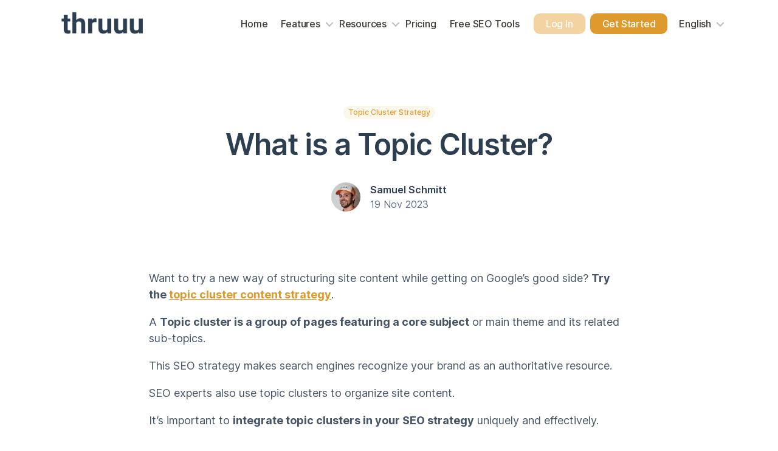

--- FILE ---
content_type: text/html; charset=UTF-8
request_url: https://thruuu.com/topic-cluster-content-strategy/what-are-topic-clusters/
body_size: 23018
content:
<!DOCTYPE html>

<html class="no-js" lang="en-US">

	<head>

		<meta charset="UTF-8">
		<meta name="viewport" content="width=device-width, initial-scale=1.0" >

		<link rel="profile" href="https://gmpg.org/xfn/11">

		<meta name='robots' content='index, follow, max-image-preview:large, max-snippet:-1, max-video-preview:-1' />
	<style>img:is([sizes="auto" i], [sizes^="auto," i]) { contain-intrinsic-size: 3000px 1500px }</style>
	<link rel="alternate" href="https://thruuu.com/topic-cluster-content-strategy/what-are-topic-clusters/" hreflang="en" />
<link rel="alternate" href="https://thruuu.com/fr/strategie-contenu-topic-clusters/definition-topic-cluster/" hreflang="fr" />

	<!-- This site is optimized with the Yoast SEO plugin v19.6.1 - https://yoast.com/wordpress/plugins/seo/ -->
	<title>What are Topic Clusters and How Do they Impact SEO? | thruuu | Content Optimization Solution</title>
	<meta name="description" content="Level up your SEO game with topic clusters. Discover how they can improve your website&#039;s visibility and attract your target audience." />
	<link rel="canonical" href="https://thruuu.com/topic-cluster-content-strategy/what-are-topic-clusters/" />
	<meta property="og:locale" content="en_US" />
	<meta property="og:locale:alternate" content="fr_FR" />
	<meta property="og:type" content="article" />
	<meta property="og:title" content="What are Topic Clusters and How Do they Impact SEO? | thruuu | Content Optimization Solution" />
	<meta property="og:description" content="Level up your SEO game with topic clusters. Discover how they can improve your website&#039;s visibility and attract your target audience." />
	<meta property="og:url" content="https://thruuu.com/topic-cluster-content-strategy/what-are-topic-clusters/" />
	<meta property="og:site_name" content="thruuu | Content Optimization Solution" />
	<meta property="article:modified_time" content="2024-11-19T22:43:44+00:00" />
	<meta property="og:image" content="https://thruuu.com/wp-content/uploads/2023/11/what-is-a-topic-cluster.png" />
	<meta name="twitter:card" content="summary_large_image" />
	<meta name="twitter:site" content="@thruuu_seo" />
	<meta name="twitter:label1" content="Est. reading time" />
	<meta name="twitter:data1" content="16 minutes" />
	<script type="application/ld+json" class="yoast-schema-graph">{"@context":"https://schema.org","@graph":[{"@type":"Article","@id":"https://thruuu.com/topic-cluster-content-strategy/what-are-topic-clusters/#article","isPartOf":{"@id":"https://thruuu.com/topic-cluster-content-strategy/what-are-topic-clusters/"},"author":{"name":"Samuel Schmitt","@id":"https://thruuu.com/#/schema/person/761d35f71212b7ec55632b6572e562d3"},"headline":"What is a Topic Cluster?","datePublished":"2023-11-19T15:55:34+00:00","dateModified":"2024-11-19T22:43:44+00:00","mainEntityOfPage":{"@id":"https://thruuu.com/topic-cluster-content-strategy/what-are-topic-clusters/"},"wordCount":2819,"publisher":{"@id":"https://thruuu.com/#organization"},"image":{"@id":"https://thruuu.com/topic-cluster-content-strategy/what-are-topic-clusters/#primaryimage"},"thumbnailUrl":"https://thruuu.com/wp-content/uploads/2023/11/what-is-a-topic-cluster.png","inLanguage":"en-US"},{"@type":"WebPage","@id":"https://thruuu.com/topic-cluster-content-strategy/what-are-topic-clusters/","url":"https://thruuu.com/topic-cluster-content-strategy/what-are-topic-clusters/","name":"What are Topic Clusters and How Do they Impact SEO? | thruuu | Content Optimization Solution","isPartOf":{"@id":"https://thruuu.com/#website"},"primaryImageOfPage":{"@id":"https://thruuu.com/topic-cluster-content-strategy/what-are-topic-clusters/#primaryimage"},"image":{"@id":"https://thruuu.com/topic-cluster-content-strategy/what-are-topic-clusters/#primaryimage"},"thumbnailUrl":"https://thruuu.com/wp-content/uploads/2023/11/what-is-a-topic-cluster.png","datePublished":"2023-11-19T15:55:34+00:00","dateModified":"2024-11-19T22:43:44+00:00","description":"Level up your SEO game with topic clusters. Discover how they can improve your website's visibility and attract your target audience.","breadcrumb":{"@id":"https://thruuu.com/topic-cluster-content-strategy/what-are-topic-clusters/#breadcrumb"},"inLanguage":"en-US","potentialAction":[{"@type":"ReadAction","target":["https://thruuu.com/topic-cluster-content-strategy/what-are-topic-clusters/"]}]},{"@type":"ImageObject","inLanguage":"en-US","@id":"https://thruuu.com/topic-cluster-content-strategy/what-are-topic-clusters/#primaryimage","url":"https://thruuu.com/wp-content/uploads/2023/11/what-is-a-topic-cluster.png","contentUrl":"https://thruuu.com/wp-content/uploads/2023/11/what-is-a-topic-cluster.png","width":3025,"height":4485},{"@type":"BreadcrumbList","@id":"https://thruuu.com/topic-cluster-content-strategy/what-are-topic-clusters/#breadcrumb","itemListElement":[{"@type":"ListItem","position":1,"name":"Home","item":"https://thruuu.com/"},{"@type":"ListItem","position":2,"name":"Deep Dive into Topic Cluster Content Strategy for SEO","item":"https://thruuu.com/topic-cluster-content-strategy/"},{"@type":"ListItem","position":3,"name":"What is a Topic Cluster?"}]},{"@type":"WebSite","@id":"https://thruuu.com/#website","url":"https://thruuu.com/","name":"thruuu | Content Optimization Solution","description":"","publisher":{"@id":"https://thruuu.com/#organization"},"potentialAction":[{"@type":"SearchAction","target":{"@type":"EntryPoint","urlTemplate":"https://thruuu.com/?s={search_term_string}"},"query-input":"required name=search_term_string"}],"inLanguage":"en-US"},{"@type":"Organization","@id":"https://thruuu.com/#organization","name":"thruuu","url":"https://thruuu.com/","sameAs":["https://www.linkedin.com/company/thruuu/","https://www.youtube.com/channel/UCJ64gTopKYGV6dWuehNNpcw","https://twitter.com/thruuu_seo"],"logo":{"@type":"ImageObject","inLanguage":"en-US","@id":"https://thruuu.com/#/schema/logo/image/","url":"https://thruuu.com/wp-content/uploads/2022/02/logo.png","contentUrl":"https://thruuu.com/wp-content/uploads/2022/02/logo.png","width":1964,"height":676,"caption":"thruuu"},"image":{"@id":"https://thruuu.com/#/schema/logo/image/"}},{"@type":"Person","@id":"https://thruuu.com/#/schema/person/761d35f71212b7ec55632b6572e562d3","name":"Samuel Schmitt","image":{"@type":"ImageObject","inLanguage":"en-US","@id":"https://thruuu.com/#/schema/person/image/","url":"https://secure.gravatar.com/avatar/03360b7839e448737e9b9ec3525afdc615c370a409eceb6d3e1fc1e7f3e91cb1?s=96&d=mm&r=g","contentUrl":"https://secure.gravatar.com/avatar/03360b7839e448737e9b9ec3525afdc615c370a409eceb6d3e1fc1e7f3e91cb1?s=96&d=mm&r=g","caption":"Samuel Schmitt"},"url":"https://thruuu.com/blog/author/samuel/"}]}</script>
	<!-- / Yoast SEO plugin. -->


<link rel="alternate" type="application/rss+xml" title="thruuu | Content Optimization Solution &raquo; Feed" href="https://thruuu.com/feed/" />
<link rel="alternate" type="application/rss+xml" title="thruuu | Content Optimization Solution &raquo; Comments Feed" href="https://thruuu.com/comments/feed/" />
<script>
window._wpemojiSettings = {"baseUrl":"https:\/\/s.w.org\/images\/core\/emoji\/16.0.1\/72x72\/","ext":".png","svgUrl":"https:\/\/s.w.org\/images\/core\/emoji\/16.0.1\/svg\/","svgExt":".svg","source":{"concatemoji":"https:\/\/thruuu.com\/wp-includes\/js\/wp-emoji-release.min.js?ver=6.8.3"}};
/*! This file is auto-generated */
!function(s,n){var o,i,e;function c(e){try{var t={supportTests:e,timestamp:(new Date).valueOf()};sessionStorage.setItem(o,JSON.stringify(t))}catch(e){}}function p(e,t,n){e.clearRect(0,0,e.canvas.width,e.canvas.height),e.fillText(t,0,0);var t=new Uint32Array(e.getImageData(0,0,e.canvas.width,e.canvas.height).data),a=(e.clearRect(0,0,e.canvas.width,e.canvas.height),e.fillText(n,0,0),new Uint32Array(e.getImageData(0,0,e.canvas.width,e.canvas.height).data));return t.every(function(e,t){return e===a[t]})}function u(e,t){e.clearRect(0,0,e.canvas.width,e.canvas.height),e.fillText(t,0,0);for(var n=e.getImageData(16,16,1,1),a=0;a<n.data.length;a++)if(0!==n.data[a])return!1;return!0}function f(e,t,n,a){switch(t){case"flag":return n(e,"\ud83c\udff3\ufe0f\u200d\u26a7\ufe0f","\ud83c\udff3\ufe0f\u200b\u26a7\ufe0f")?!1:!n(e,"\ud83c\udde8\ud83c\uddf6","\ud83c\udde8\u200b\ud83c\uddf6")&&!n(e,"\ud83c\udff4\udb40\udc67\udb40\udc62\udb40\udc65\udb40\udc6e\udb40\udc67\udb40\udc7f","\ud83c\udff4\u200b\udb40\udc67\u200b\udb40\udc62\u200b\udb40\udc65\u200b\udb40\udc6e\u200b\udb40\udc67\u200b\udb40\udc7f");case"emoji":return!a(e,"\ud83e\udedf")}return!1}function g(e,t,n,a){var r="undefined"!=typeof WorkerGlobalScope&&self instanceof WorkerGlobalScope?new OffscreenCanvas(300,150):s.createElement("canvas"),o=r.getContext("2d",{willReadFrequently:!0}),i=(o.textBaseline="top",o.font="600 32px Arial",{});return e.forEach(function(e){i[e]=t(o,e,n,a)}),i}function t(e){var t=s.createElement("script");t.src=e,t.defer=!0,s.head.appendChild(t)}"undefined"!=typeof Promise&&(o="wpEmojiSettingsSupports",i=["flag","emoji"],n.supports={everything:!0,everythingExceptFlag:!0},e=new Promise(function(e){s.addEventListener("DOMContentLoaded",e,{once:!0})}),new Promise(function(t){var n=function(){try{var e=JSON.parse(sessionStorage.getItem(o));if("object"==typeof e&&"number"==typeof e.timestamp&&(new Date).valueOf()<e.timestamp+604800&&"object"==typeof e.supportTests)return e.supportTests}catch(e){}return null}();if(!n){if("undefined"!=typeof Worker&&"undefined"!=typeof OffscreenCanvas&&"undefined"!=typeof URL&&URL.createObjectURL&&"undefined"!=typeof Blob)try{var e="postMessage("+g.toString()+"("+[JSON.stringify(i),f.toString(),p.toString(),u.toString()].join(",")+"));",a=new Blob([e],{type:"text/javascript"}),r=new Worker(URL.createObjectURL(a),{name:"wpTestEmojiSupports"});return void(r.onmessage=function(e){c(n=e.data),r.terminate(),t(n)})}catch(e){}c(n=g(i,f,p,u))}t(n)}).then(function(e){for(var t in e)n.supports[t]=e[t],n.supports.everything=n.supports.everything&&n.supports[t],"flag"!==t&&(n.supports.everythingExceptFlag=n.supports.everythingExceptFlag&&n.supports[t]);n.supports.everythingExceptFlag=n.supports.everythingExceptFlag&&!n.supports.flag,n.DOMReady=!1,n.readyCallback=function(){n.DOMReady=!0}}).then(function(){return e}).then(function(){var e;n.supports.everything||(n.readyCallback(),(e=n.source||{}).concatemoji?t(e.concatemoji):e.wpemoji&&e.twemoji&&(t(e.twemoji),t(e.wpemoji)))}))}((window,document),window._wpemojiSettings);
</script>
<style id='wp-emoji-styles-inline-css'>

	img.wp-smiley, img.emoji {
		display: inline !important;
		border: none !important;
		box-shadow: none !important;
		height: 1em !important;
		width: 1em !important;
		margin: 0 0.07em !important;
		vertical-align: -0.1em !important;
		background: none !important;
		padding: 0 !important;
	}
</style>
<link rel='stylesheet' id='wp-block-library-css' href='https://thruuu.com/wp-includes/css/dist/block-library/style.min.css?ver=6.8.3' media='all' />
<style id='classic-theme-styles-inline-css'>
/*! This file is auto-generated */
.wp-block-button__link{color:#fff;background-color:#32373c;border-radius:9999px;box-shadow:none;text-decoration:none;padding:calc(.667em + 2px) calc(1.333em + 2px);font-size:1.125em}.wp-block-file__button{background:#32373c;color:#fff;text-decoration:none}
</style>
<style id='global-styles-inline-css'>
:root{--wp--preset--aspect-ratio--square: 1;--wp--preset--aspect-ratio--4-3: 4/3;--wp--preset--aspect-ratio--3-4: 3/4;--wp--preset--aspect-ratio--3-2: 3/2;--wp--preset--aspect-ratio--2-3: 2/3;--wp--preset--aspect-ratio--16-9: 16/9;--wp--preset--aspect-ratio--9-16: 9/16;--wp--preset--color--black: #000000;--wp--preset--color--cyan-bluish-gray: #abb8c3;--wp--preset--color--white: #ffffff;--wp--preset--color--pale-pink: #f78da7;--wp--preset--color--vivid-red: #cf2e2e;--wp--preset--color--luminous-vivid-orange: #ff6900;--wp--preset--color--luminous-vivid-amber: #fcb900;--wp--preset--color--light-green-cyan: #7bdcb5;--wp--preset--color--vivid-green-cyan: #00d084;--wp--preset--color--pale-cyan-blue: #8ed1fc;--wp--preset--color--vivid-cyan-blue: #0693e3;--wp--preset--color--vivid-purple: #9b51e0;--wp--preset--color--accent: #e22658;--wp--preset--color--primary: #000000;--wp--preset--color--secondary: #6d6d6d;--wp--preset--color--subtle-background: #dbdbdb;--wp--preset--color--background: #ffffff;--wp--preset--gradient--vivid-cyan-blue-to-vivid-purple: linear-gradient(135deg,rgba(6,147,227,1) 0%,rgb(155,81,224) 100%);--wp--preset--gradient--light-green-cyan-to-vivid-green-cyan: linear-gradient(135deg,rgb(122,220,180) 0%,rgb(0,208,130) 100%);--wp--preset--gradient--luminous-vivid-amber-to-luminous-vivid-orange: linear-gradient(135deg,rgba(252,185,0,1) 0%,rgba(255,105,0,1) 100%);--wp--preset--gradient--luminous-vivid-orange-to-vivid-red: linear-gradient(135deg,rgba(255,105,0,1) 0%,rgb(207,46,46) 100%);--wp--preset--gradient--very-light-gray-to-cyan-bluish-gray: linear-gradient(135deg,rgb(238,238,238) 0%,rgb(169,184,195) 100%);--wp--preset--gradient--cool-to-warm-spectrum: linear-gradient(135deg,rgb(74,234,220) 0%,rgb(151,120,209) 20%,rgb(207,42,186) 40%,rgb(238,44,130) 60%,rgb(251,105,98) 80%,rgb(254,248,76) 100%);--wp--preset--gradient--blush-light-purple: linear-gradient(135deg,rgb(255,206,236) 0%,rgb(152,150,240) 100%);--wp--preset--gradient--blush-bordeaux: linear-gradient(135deg,rgb(254,205,165) 0%,rgb(254,45,45) 50%,rgb(107,0,62) 100%);--wp--preset--gradient--luminous-dusk: linear-gradient(135deg,rgb(255,203,112) 0%,rgb(199,81,192) 50%,rgb(65,88,208) 100%);--wp--preset--gradient--pale-ocean: linear-gradient(135deg,rgb(255,245,203) 0%,rgb(182,227,212) 50%,rgb(51,167,181) 100%);--wp--preset--gradient--electric-grass: linear-gradient(135deg,rgb(202,248,128) 0%,rgb(113,206,126) 100%);--wp--preset--gradient--midnight: linear-gradient(135deg,rgb(2,3,129) 0%,rgb(40,116,252) 100%);--wp--preset--font-size--small: 18px;--wp--preset--font-size--medium: 20px;--wp--preset--font-size--large: 26.25px;--wp--preset--font-size--x-large: 42px;--wp--preset--font-size--normal: 21px;--wp--preset--font-size--larger: 32px;--wp--preset--spacing--20: 0.44rem;--wp--preset--spacing--30: 0.67rem;--wp--preset--spacing--40: 1rem;--wp--preset--spacing--50: 1.5rem;--wp--preset--spacing--60: 2.25rem;--wp--preset--spacing--70: 3.38rem;--wp--preset--spacing--80: 5.06rem;--wp--preset--shadow--natural: 6px 6px 9px rgba(0, 0, 0, 0.2);--wp--preset--shadow--deep: 12px 12px 50px rgba(0, 0, 0, 0.4);--wp--preset--shadow--sharp: 6px 6px 0px rgba(0, 0, 0, 0.2);--wp--preset--shadow--outlined: 6px 6px 0px -3px rgba(255, 255, 255, 1), 6px 6px rgba(0, 0, 0, 1);--wp--preset--shadow--crisp: 6px 6px 0px rgba(0, 0, 0, 1);}:where(.is-layout-flex){gap: 0.5em;}:where(.is-layout-grid){gap: 0.5em;}body .is-layout-flex{display: flex;}.is-layout-flex{flex-wrap: wrap;align-items: center;}.is-layout-flex > :is(*, div){margin: 0;}body .is-layout-grid{display: grid;}.is-layout-grid > :is(*, div){margin: 0;}:where(.wp-block-columns.is-layout-flex){gap: 2em;}:where(.wp-block-columns.is-layout-grid){gap: 2em;}:where(.wp-block-post-template.is-layout-flex){gap: 1.25em;}:where(.wp-block-post-template.is-layout-grid){gap: 1.25em;}.has-black-color{color: var(--wp--preset--color--black) !important;}.has-cyan-bluish-gray-color{color: var(--wp--preset--color--cyan-bluish-gray) !important;}.has-white-color{color: var(--wp--preset--color--white) !important;}.has-pale-pink-color{color: var(--wp--preset--color--pale-pink) !important;}.has-vivid-red-color{color: var(--wp--preset--color--vivid-red) !important;}.has-luminous-vivid-orange-color{color: var(--wp--preset--color--luminous-vivid-orange) !important;}.has-luminous-vivid-amber-color{color: var(--wp--preset--color--luminous-vivid-amber) !important;}.has-light-green-cyan-color{color: var(--wp--preset--color--light-green-cyan) !important;}.has-vivid-green-cyan-color{color: var(--wp--preset--color--vivid-green-cyan) !important;}.has-pale-cyan-blue-color{color: var(--wp--preset--color--pale-cyan-blue) !important;}.has-vivid-cyan-blue-color{color: var(--wp--preset--color--vivid-cyan-blue) !important;}.has-vivid-purple-color{color: var(--wp--preset--color--vivid-purple) !important;}.has-black-background-color{background-color: var(--wp--preset--color--black) !important;}.has-cyan-bluish-gray-background-color{background-color: var(--wp--preset--color--cyan-bluish-gray) !important;}.has-white-background-color{background-color: var(--wp--preset--color--white) !important;}.has-pale-pink-background-color{background-color: var(--wp--preset--color--pale-pink) !important;}.has-vivid-red-background-color{background-color: var(--wp--preset--color--vivid-red) !important;}.has-luminous-vivid-orange-background-color{background-color: var(--wp--preset--color--luminous-vivid-orange) !important;}.has-luminous-vivid-amber-background-color{background-color: var(--wp--preset--color--luminous-vivid-amber) !important;}.has-light-green-cyan-background-color{background-color: var(--wp--preset--color--light-green-cyan) !important;}.has-vivid-green-cyan-background-color{background-color: var(--wp--preset--color--vivid-green-cyan) !important;}.has-pale-cyan-blue-background-color{background-color: var(--wp--preset--color--pale-cyan-blue) !important;}.has-vivid-cyan-blue-background-color{background-color: var(--wp--preset--color--vivid-cyan-blue) !important;}.has-vivid-purple-background-color{background-color: var(--wp--preset--color--vivid-purple) !important;}.has-black-border-color{border-color: var(--wp--preset--color--black) !important;}.has-cyan-bluish-gray-border-color{border-color: var(--wp--preset--color--cyan-bluish-gray) !important;}.has-white-border-color{border-color: var(--wp--preset--color--white) !important;}.has-pale-pink-border-color{border-color: var(--wp--preset--color--pale-pink) !important;}.has-vivid-red-border-color{border-color: var(--wp--preset--color--vivid-red) !important;}.has-luminous-vivid-orange-border-color{border-color: var(--wp--preset--color--luminous-vivid-orange) !important;}.has-luminous-vivid-amber-border-color{border-color: var(--wp--preset--color--luminous-vivid-amber) !important;}.has-light-green-cyan-border-color{border-color: var(--wp--preset--color--light-green-cyan) !important;}.has-vivid-green-cyan-border-color{border-color: var(--wp--preset--color--vivid-green-cyan) !important;}.has-pale-cyan-blue-border-color{border-color: var(--wp--preset--color--pale-cyan-blue) !important;}.has-vivid-cyan-blue-border-color{border-color: var(--wp--preset--color--vivid-cyan-blue) !important;}.has-vivid-purple-border-color{border-color: var(--wp--preset--color--vivid-purple) !important;}.has-vivid-cyan-blue-to-vivid-purple-gradient-background{background: var(--wp--preset--gradient--vivid-cyan-blue-to-vivid-purple) !important;}.has-light-green-cyan-to-vivid-green-cyan-gradient-background{background: var(--wp--preset--gradient--light-green-cyan-to-vivid-green-cyan) !important;}.has-luminous-vivid-amber-to-luminous-vivid-orange-gradient-background{background: var(--wp--preset--gradient--luminous-vivid-amber-to-luminous-vivid-orange) !important;}.has-luminous-vivid-orange-to-vivid-red-gradient-background{background: var(--wp--preset--gradient--luminous-vivid-orange-to-vivid-red) !important;}.has-very-light-gray-to-cyan-bluish-gray-gradient-background{background: var(--wp--preset--gradient--very-light-gray-to-cyan-bluish-gray) !important;}.has-cool-to-warm-spectrum-gradient-background{background: var(--wp--preset--gradient--cool-to-warm-spectrum) !important;}.has-blush-light-purple-gradient-background{background: var(--wp--preset--gradient--blush-light-purple) !important;}.has-blush-bordeaux-gradient-background{background: var(--wp--preset--gradient--blush-bordeaux) !important;}.has-luminous-dusk-gradient-background{background: var(--wp--preset--gradient--luminous-dusk) !important;}.has-pale-ocean-gradient-background{background: var(--wp--preset--gradient--pale-ocean) !important;}.has-electric-grass-gradient-background{background: var(--wp--preset--gradient--electric-grass) !important;}.has-midnight-gradient-background{background: var(--wp--preset--gradient--midnight) !important;}.has-small-font-size{font-size: var(--wp--preset--font-size--small) !important;}.has-medium-font-size{font-size: var(--wp--preset--font-size--medium) !important;}.has-large-font-size{font-size: var(--wp--preset--font-size--large) !important;}.has-x-large-font-size{font-size: var(--wp--preset--font-size--x-large) !important;}
:where(.wp-block-post-template.is-layout-flex){gap: 1.25em;}:where(.wp-block-post-template.is-layout-grid){gap: 1.25em;}
:where(.wp-block-columns.is-layout-flex){gap: 2em;}:where(.wp-block-columns.is-layout-grid){gap: 2em;}
:root :where(.wp-block-pullquote){font-size: 1.5em;line-height: 1.6;}
</style>
<link rel='stylesheet' id='ez-icomoon-css' href='https://thruuu.com/wp-content/plugins/easy-table-of-contents/vendor/icomoon/style.min.css?ver=2.0.32' media='all' />
<link rel='stylesheet' id='ez-toc-css' href='https://thruuu.com/wp-content/plugins/easy-table-of-contents/assets/css/screen.min.css?ver=2.0.32' media='all' />
<style id='ez-toc-inline-css'>
div#ez-toc-container p.ez-toc-title {font-size: 16px;}div#ez-toc-container p.ez-toc-title {font-weight: 600;}div#ez-toc-container ul li {font-size: 16px;}div#ez-toc-container nav ul ul li ul li {font-size: 14px!important;}div#ez-toc-container {background: #fbf7eb;border: 1px solid ;}div#ez-toc-container p.ez-toc-title {color: #2c3e50;}div#ez-toc-container ul.ez-toc-list a {color: #de9a2c;}div#ez-toc-container ul.ez-toc-list a:hover {color: #de9a2c;}div#ez-toc-container ul.ez-toc-list a:visited {color: #de9a2c;}
</style>
<link rel='stylesheet' id='twentytwenty-style-css' href='https://thruuu.com/wp-content/themes/twentytwenty/style.css?ver=9.0.0' media='all' />
<style id='twentytwenty-style-inline-css'>
.color-accent,.color-accent-hover:hover,.color-accent-hover:focus,:root .has-accent-color,.has-drop-cap:not(:focus):first-letter,.wp-block-button.is-style-outline,a { color: #e22658; }blockquote,.border-color-accent,.border-color-accent-hover:hover,.border-color-accent-hover:focus { border-color: #e22658; }button,.button,.faux-button,.wp-block-button__link,.wp-block-file .wp-block-file__button,input[type="button"],input[type="reset"],input[type="submit"],.bg-accent,.bg-accent-hover:hover,.bg-accent-hover:focus,:root .has-accent-background-color,.comment-reply-link { background-color: #e22658; }.fill-children-accent,.fill-children-accent * { fill: #e22658; }:root .has-background-color,button,.button,.faux-button,.wp-block-button__link,.wp-block-file__button,input[type="button"],input[type="reset"],input[type="submit"],.wp-block-button,.comment-reply-link,.has-background.has-primary-background-color:not(.has-text-color),.has-background.has-primary-background-color *:not(.has-text-color),.has-background.has-accent-background-color:not(.has-text-color),.has-background.has-accent-background-color *:not(.has-text-color) { color: #ffffff; }:root .has-background-background-color { background-color: #ffffff; }body,.entry-title a,:root .has-primary-color { color: #000000; }:root .has-primary-background-color { background-color: #000000; }cite,figcaption,.wp-caption-text,.post-meta,.entry-content .wp-block-archives li,.entry-content .wp-block-categories li,.entry-content .wp-block-latest-posts li,.wp-block-latest-comments__comment-date,.wp-block-latest-posts__post-date,.wp-block-embed figcaption,.wp-block-image figcaption,.wp-block-pullquote cite,.comment-metadata,.comment-respond .comment-notes,.comment-respond .logged-in-as,.pagination .dots,.entry-content hr:not(.has-background),hr.styled-separator,:root .has-secondary-color { color: #6d6d6d; }:root .has-secondary-background-color { background-color: #6d6d6d; }pre,fieldset,input,textarea,table,table *,hr { border-color: #dbdbdb; }caption,code,code,kbd,samp,.wp-block-table.is-style-stripes tbody tr:nth-child(odd),:root .has-subtle-background-background-color { background-color: #dbdbdb; }.wp-block-table.is-style-stripes { border-bottom-color: #dbdbdb; }.wp-block-latest-posts.is-grid li { border-top-color: #dbdbdb; }:root .has-subtle-background-color { color: #dbdbdb; }body:not(.overlay-header) .primary-menu > li > a,body:not(.overlay-header) .primary-menu > li > .icon,.modal-menu a,.footer-menu a, .footer-widgets a,#site-footer .wp-block-button.is-style-outline,.wp-block-pullquote:before,.singular:not(.overlay-header) .entry-header a,.archive-header a,.header-footer-group .color-accent,.header-footer-group .color-accent-hover:hover { color: #7a0928; }.social-icons a,#site-footer button:not(.toggle),#site-footer .button,#site-footer .faux-button,#site-footer .wp-block-button__link,#site-footer .wp-block-file__button,#site-footer input[type="button"],#site-footer input[type="reset"],#site-footer input[type="submit"] { background-color: #7a0928; }.social-icons a,body:not(.overlay-header) .primary-menu ul,.header-footer-group button,.header-footer-group .button,.header-footer-group .faux-button,.header-footer-group .wp-block-button:not(.is-style-outline) .wp-block-button__link,.header-footer-group .wp-block-file__button,.header-footer-group input[type="button"],.header-footer-group input[type="reset"],.header-footer-group input[type="submit"] { color: #de9a2c; }#site-header,.footer-nav-widgets-wrapper,#site-footer,.menu-modal,.menu-modal-inner,.search-modal-inner,.archive-header,.singular .entry-header,.singular .featured-media:before,.wp-block-pullquote:before { background-color: #de9a2c; }.header-footer-group,body:not(.overlay-header) #site-header .toggle,.menu-modal .toggle { color: #000000; }body:not(.overlay-header) .primary-menu ul { background-color: #000000; }body:not(.overlay-header) .primary-menu > li > ul:after { border-bottom-color: #000000; }body:not(.overlay-header) .primary-menu ul ul:after { border-left-color: #000000; }.site-description,body:not(.overlay-header) .toggle-inner .toggle-text,.widget .post-date,.widget .rss-date,.widget_archive li,.widget_categories li,.widget cite,.widget_pages li,.widget_meta li,.widget_nav_menu li,.powered-by-wordpress,.to-the-top,.singular .entry-header .post-meta,.singular:not(.overlay-header) .entry-header .post-meta a { color: #342918; }.header-footer-group pre,.header-footer-group fieldset,.header-footer-group input,.header-footer-group textarea,.header-footer-group table,.header-footer-group table *,.footer-nav-widgets-wrapper,#site-footer,.menu-modal nav *,.footer-widgets-outer-wrapper,.footer-top { border-color: #be801c; }.header-footer-group table caption,body:not(.overlay-header) .header-inner .toggle-wrapper::before { background-color: #be801c; }
</style>
<link rel='stylesheet' id='child-style-css' href='https://thruuu.com/wp-content/themes/twentytwenty-child/dist/custom.css?ver=9.0.0' media='all' />
<link rel='stylesheet' id='twentytwenty-print-style-css' href='https://thruuu.com/wp-content/themes/twentytwenty/print.css?ver=1.0.0' media='print' />
<link rel='stylesheet' id='tablepress-default-css' href='https://thruuu.com/wp-content/plugins/tablepress/css/build/default.css?ver=2.2.5' media='all' />
<script src="https://thruuu.com/wp-content/themes/twentytwenty/assets/js/index.js?ver=1.0.0" id="twentytwenty-js-js" async></script>
<link rel="https://api.w.org/" href="https://thruuu.com/wp-json/" /><link rel="alternate" title="JSON" type="application/json" href="https://thruuu.com/wp-json/wp/v2/pages/2216" /><link rel="EditURI" type="application/rsd+xml" title="RSD" href="https://thruuu.com/xmlrpc.php?rsd" />
<meta name="generator" content="WordPress 6.8.3" />
<link rel='shortlink' href='https://thruuu.com/?p=2216' />
<link rel="alternate" title="oEmbed (JSON)" type="application/json+oembed" href="https://thruuu.com/wp-json/oembed/1.0/embed?url=https%3A%2F%2Fthruuu.com%2Ftopic-cluster-content-strategy%2Fwhat-are-topic-clusters%2F" />
<link rel="alternate" title="oEmbed (XML)" type="text/xml+oembed" href="https://thruuu.com/wp-json/oembed/1.0/embed?url=https%3A%2F%2Fthruuu.com%2Ftopic-cluster-content-strategy%2Fwhat-are-topic-clusters%2F&#038;format=xml" />
<!-- Google Tag Manager -->
<script>(function(w,d,s,l,i){w[l]=w[l]||[];w[l].push({'gtm.start':
new Date().getTime(),event:'gtm.js'});var f=d.getElementsByTagName(s)[0],
j=d.createElement(s),dl=l!='dataLayer'?'&l='+l:'';j.async=true;j.src=
'https://www.googletagmanager.com/gtm.js?id='+i+dl;f.parentNode.insertBefore(j,f);
})(window,document,'script','dataLayer','GTM-PHMPPJZ');</script>
<!-- End Google Tag Manager -->	<script>document.documentElement.className = document.documentElement.className.replace( 'no-js', 'js' );</script>
	<style id="custom-background-css">
body.custom-background { background-color: #ffffff; }
</style>
	<link rel="icon" href="https://thruuu.com/wp-content/uploads/2022/02/cropped-favico_v2-32x32.png" sizes="32x32" />
<link rel="icon" href="https://thruuu.com/wp-content/uploads/2022/02/cropped-favico_v2-192x192.png" sizes="192x192" />
<link rel="apple-touch-icon" href="https://thruuu.com/wp-content/uploads/2022/02/cropped-favico_v2-180x180.png" />
<meta name="msapplication-TileImage" content="https://thruuu.com/wp-content/uploads/2022/02/cropped-favico_v2-270x270.png" />
		<style id="wp-custom-css">
			.border-light img {
	border: 1px solid #ebebeb !important;
}

figure.border-dark img {
	border: 1px solid #667085 !important;
}

.pt {
	padding-top: 28px!important;
}

.pb-h5 {
	padding-bottom: 32px!important;
}

.has-background {
	border-radius: 16px;
}


.wp-block-group.has-background {
	border:none!important;
	padding: 20px!important;
}

body.single-post .main-content .single-content .wp-block-group.has-background .wp-block-group__inner-container p:last-child {
	 margin-bottom: 0!important
}

#menu-item-3105 a {
    margin-right: 8px;
    padding: 5px 20px;
    border-radius: 10px;
    background-color: #DE9A2D;
    color: #fff !important;
}

#menu-item-3104 a {
    margin-right: 8px;
    padding: 5px 20px;
    border-radius: 10px;
    background-color: #f3d3a1;
    color: #fff !important;
    margin-left: 12px;
}

.wp-block-quote {
	margin-top: 0px;
	border-left-color: #DE9A2C;
}
			</style>
		
	</head>

	<body class="wp-singular page-template-default page page-id-2216 page-child parent-pageid-2239 custom-background wp-custom-logo wp-embed-responsive wp-theme-twentytwenty wp-child-theme-twentytwenty-child singular missing-post-thumbnail has-no-pagination not-showing-comments show-avatars footer-top-visible">

		<!-- Google Tag Manager (noscript) -->
<noscript><iframe src="https://www.googletagmanager.com/ns.html?id=GTM-PHMPPJZ"
height="0" width="0" style="display:none;visibility:hidden"></iframe></noscript>
<!-- End Google Tag Manager (noscript) --><a class="skip-link screen-reader-text" href="#site-content">Skip to the content</a>
		<header id="site-header" class="header-footer-group">

			<div class="header-inner section-inner">

				<div class="header-titles-wrapper">

					
					<div class="header-titles">

						<div class="site-logo faux-heading"><a href="https://thruuu.com/" class="custom-logo-link" rel="home"><img width="1964" height="676" src="https://thruuu.com/wp-content/uploads/2022/02/logo.png" class="custom-logo" alt="thruuu - awesome SERP analyzer" decoding="async" fetchpriority="high" srcset="https://thruuu.com/wp-content/uploads/2022/02/logo.png 1964w, https://thruuu.com/wp-content/uploads/2022/02/logo-300x103.png 300w, https://thruuu.com/wp-content/uploads/2022/02/logo-1024x352.png 1024w, https://thruuu.com/wp-content/uploads/2022/02/logo-768x264.png 768w, https://thruuu.com/wp-content/uploads/2022/02/logo-1536x529.png 1536w, https://thruuu.com/wp-content/uploads/2022/02/logo-1200x413.png 1200w" sizes="(max-width: 1964px) 100vw, 1964px" /></a><span class="screen-reader-text">thruuu | Content Optimization Solution</span></div>
					</div><!-- .header-titles -->

					<button class="toggle nav-toggle mobile-nav-toggle" data-toggle-target=".menu-modal"  data-toggle-body-class="showing-menu-modal" aria-expanded="false" data-set-focus=".close-nav-toggle">
						<span class="toggle-inner">
							<span class="toggle-icon">
								<svg class="svg-icon" aria-hidden="true" role="img" focusable="false" xmlns="http://www.w3.org/2000/svg" width="26" height="7" viewBox="0 0 26 7"><path fill-rule="evenodd" d="M332.5,45 C330.567003,45 329,43.4329966 329,41.5 C329,39.5670034 330.567003,38 332.5,38 C334.432997,38 336,39.5670034 336,41.5 C336,43.4329966 334.432997,45 332.5,45 Z M342,45 C340.067003,45 338.5,43.4329966 338.5,41.5 C338.5,39.5670034 340.067003,38 342,38 C343.932997,38 345.5,39.5670034 345.5,41.5 C345.5,43.4329966 343.932997,45 342,45 Z M351.5,45 C349.567003,45 348,43.4329966 348,41.5 C348,39.5670034 349.567003,38 351.5,38 C353.432997,38 355,39.5670034 355,41.5 C355,43.4329966 353.432997,45 351.5,45 Z" transform="translate(-329 -38)" /></svg>							</span>
							<span class="toggle-text">Menu</span>
						</span>
					</button><!-- .nav-toggle -->

				</div><!-- .header-titles-wrapper -->

				<div class="header-navigation-wrapper">

					
							<nav class="primary-menu-wrapper" aria-label="Horizontal">

								<ul class="primary-menu reset-list-style">

								<li id="menu-item-27" class="menu-item menu-item-type-post_type menu-item-object-page menu-item-home menu-item-27"><a href="https://thruuu.com/">Home</a></li>
<li id="menu-item-1010" class="menu-item menu-item-type-custom menu-item-object-custom menu-item-has-children menu-item-1010"><a href="#">Features</a><span class="icon"></span>
<ul class="sub-menu">
	<li id="menu-item-3079" class="menu-item menu-item-type-custom menu-item-object-custom menu-item-3079"><a href="https://thruuu.com/serp-analysis-tool">SERP Analyzer</a></li>
	<li id="menu-item-3080" class="menu-item menu-item-type-custom menu-item-object-custom menu-item-3080"><a href="https://thruuu.com/content-brief-generator">Content Briefs</a></li>
	<li id="menu-item-3081" class="menu-item menu-item-type-custom menu-item-object-custom menu-item-3081"><a href="https://thruuu.com/keyword-clustering-tool">Topic Clusters</a></li>
	<li id="menu-item-3082" class="menu-item menu-item-type-custom menu-item-object-custom menu-item-3082"><a href="https://thruuu.com/seo-page-audit-tool">Page Audit</a></li>
</ul>
</li>
<li id="menu-item-87" class="menu-item menu-item-type-custom menu-item-object-custom menu-item-has-children menu-item-87"><a href="#">Resources</a><span class="icon"></span>
<ul class="sub-menu">
	<li id="menu-item-31" class="menu-item menu-item-type-post_type menu-item-object-page menu-item-31"><a href="https://thruuu.com/blog/">Blog</a></li>
	<li id="menu-item-2433" class="menu-item menu-item-type-custom menu-item-object-custom menu-item-2433"><a href="https://thruuu.com/learn">Help Center</a></li>
	<li id="menu-item-3767" class="menu-item menu-item-type-post_type menu-item-object-page current-page-ancestor menu-item-3767"><a href="https://thruuu.com/topic-cluster-content-strategy/">Topic Cluster Strategy Guide</a></li>
	<li id="menu-item-3766" class="menu-item menu-item-type-post_type menu-item-object-page menu-item-3766"><a href="https://thruuu.com/case-study/">Success Stories</a></li>
</ul>
</li>
<li id="menu-item-29" class="menu-item menu-item-type-custom menu-item-object-custom menu-item-29"><a href="https://thruuu.com/pricing">Pricing</a></li>
<li id="menu-item-1235" class="menu-item menu-item-type-custom menu-item-object-custom menu-item-1235"><a href="https://thruuu.com/free-seo-tools">Free SEO Tools</a></li>
<li id="menu-item-28" class="menu-item menu-item-type-custom menu-item-object-custom menu-item-28"><a href="https://app.thruuu.com/login">Log In</a></li>
<li id="menu-item-30" class="menu-item menu-item-type-custom menu-item-object-custom menu-item-30"><a href="https://app.thruuu.com/create-account">Get Started</a></li>
<li id="menu-item-3360" class="pll-parent-menu-item menu-item menu-item-type-custom menu-item-object-custom current-menu-parent menu-item-has-children menu-item-3360"><a href="#pll_switcher">English</a><span class="icon"></span>
<ul class="sub-menu">
	<li id="menu-item-3360-en" class="lang-item lang-item-38 lang-item-en current-lang lang-item-first menu-item menu-item-type-custom menu-item-object-custom menu-item-3360-en"><a href="https://thruuu.com/topic-cluster-content-strategy/what-are-topic-clusters/" hreflang="en-US" lang="en-US">English</a></li>
	<li id="menu-item-3360-fr" class="lang-item lang-item-41 lang-item-fr menu-item menu-item-type-custom menu-item-object-custom menu-item-3360-fr"><a href="https://thruuu.com/fr/strategie-contenu-topic-clusters/definition-topic-cluster/" hreflang="fr-FR" lang="fr-FR">Français</a></li>
</ul>
</li>

								</ul>

							</nav><!-- .primary-menu-wrapper -->

						
				</div><!-- .header-navigation-wrapper -->

			</div><!-- .header-inner -->

			
		</header><!-- #site-header -->

		
<div class="menu-modal cover-modal header-footer-group" data-modal-target-string=".menu-modal">

	<div class="menu-modal-inner modal-inner">

		<div class="menu-wrapper section-inner">

			<div class="menu-top">

				<button class="toggle close-nav-toggle fill-children-current-color" data-toggle-target=".menu-modal" data-toggle-body-class="showing-menu-modal" data-set-focus=".menu-modal">
					<span class="toggle-text">Close Menu</span>
					<svg class="svg-icon" aria-hidden="true" role="img" focusable="false" xmlns="http://www.w3.org/2000/svg" width="16" height="16" viewBox="0 0 16 16"><polygon fill="" fill-rule="evenodd" points="6.852 7.649 .399 1.195 1.445 .149 7.899 6.602 14.352 .149 15.399 1.195 8.945 7.649 15.399 14.102 14.352 15.149 7.899 8.695 1.445 15.149 .399 14.102" /></svg>				</button><!-- .nav-toggle -->

				
					<nav class="mobile-menu" aria-label="Mobile">

						<ul class="modal-menu reset-list-style">

						<li class="menu-item menu-item-type-post_type menu-item-object-page menu-item-home menu-item-27"><div class="ancestor-wrapper"><a href="https://thruuu.com/">Home</a></div><!-- .ancestor-wrapper --></li>
<li class="menu-item menu-item-type-custom menu-item-object-custom menu-item-has-children menu-item-1010"><div class="ancestor-wrapper"><a href="#">Features</a><button class="toggle sub-menu-toggle fill-children-current-color" data-toggle-target=".menu-modal .menu-item-1010 > .sub-menu" data-toggle-type="slidetoggle" data-toggle-duration="250" aria-expanded="false"><span class="screen-reader-text">Show sub menu</span><svg class="svg-icon" aria-hidden="true" role="img" focusable="false" xmlns="http://www.w3.org/2000/svg" width="20" height="12" viewBox="0 0 20 12"><polygon fill="" fill-rule="evenodd" points="1319.899 365.778 1327.678 358 1329.799 360.121 1319.899 370.021 1310 360.121 1312.121 358" transform="translate(-1310 -358)" /></svg></button></div><!-- .ancestor-wrapper -->
<ul class="sub-menu">
	<li class="menu-item menu-item-type-custom menu-item-object-custom menu-item-3079"><div class="ancestor-wrapper"><a href="https://thruuu.com/serp-analysis-tool">SERP Analyzer</a></div><!-- .ancestor-wrapper --></li>
	<li class="menu-item menu-item-type-custom menu-item-object-custom menu-item-3080"><div class="ancestor-wrapper"><a href="https://thruuu.com/content-brief-generator">Content Briefs</a></div><!-- .ancestor-wrapper --></li>
	<li class="menu-item menu-item-type-custom menu-item-object-custom menu-item-3081"><div class="ancestor-wrapper"><a href="https://thruuu.com/keyword-clustering-tool">Topic Clusters</a></div><!-- .ancestor-wrapper --></li>
	<li class="menu-item menu-item-type-custom menu-item-object-custom menu-item-3082"><div class="ancestor-wrapper"><a href="https://thruuu.com/seo-page-audit-tool">Page Audit</a></div><!-- .ancestor-wrapper --></li>
</ul>
</li>
<li class="menu-item menu-item-type-custom menu-item-object-custom menu-item-has-children menu-item-87"><div class="ancestor-wrapper"><a href="#">Resources</a><button class="toggle sub-menu-toggle fill-children-current-color" data-toggle-target=".menu-modal .menu-item-87 > .sub-menu" data-toggle-type="slidetoggle" data-toggle-duration="250" aria-expanded="false"><span class="screen-reader-text">Show sub menu</span><svg class="svg-icon" aria-hidden="true" role="img" focusable="false" xmlns="http://www.w3.org/2000/svg" width="20" height="12" viewBox="0 0 20 12"><polygon fill="" fill-rule="evenodd" points="1319.899 365.778 1327.678 358 1329.799 360.121 1319.899 370.021 1310 360.121 1312.121 358" transform="translate(-1310 -358)" /></svg></button></div><!-- .ancestor-wrapper -->
<ul class="sub-menu">
	<li class="menu-item menu-item-type-post_type menu-item-object-page menu-item-31"><div class="ancestor-wrapper"><a href="https://thruuu.com/blog/">Blog</a></div><!-- .ancestor-wrapper --></li>
	<li class="menu-item menu-item-type-custom menu-item-object-custom menu-item-2433"><div class="ancestor-wrapper"><a href="https://thruuu.com/learn">Help Center</a></div><!-- .ancestor-wrapper --></li>
	<li class="menu-item menu-item-type-post_type menu-item-object-page current-page-ancestor menu-item-3767"><div class="ancestor-wrapper"><a href="https://thruuu.com/topic-cluster-content-strategy/">Topic Cluster Strategy Guide</a></div><!-- .ancestor-wrapper --></li>
	<li class="menu-item menu-item-type-post_type menu-item-object-page menu-item-3766"><div class="ancestor-wrapper"><a href="https://thruuu.com/case-study/">Success Stories</a></div><!-- .ancestor-wrapper --></li>
</ul>
</li>
<li class="menu-item menu-item-type-custom menu-item-object-custom menu-item-29"><div class="ancestor-wrapper"><a href="https://thruuu.com/pricing">Pricing</a></div><!-- .ancestor-wrapper --></li>
<li class="menu-item menu-item-type-custom menu-item-object-custom menu-item-1235"><div class="ancestor-wrapper"><a href="https://thruuu.com/free-seo-tools">Free SEO Tools</a></div><!-- .ancestor-wrapper --></li>
<li class="menu-item menu-item-type-custom menu-item-object-custom menu-item-28"><div class="ancestor-wrapper"><a href="https://app.thruuu.com/login">Log In</a></div><!-- .ancestor-wrapper --></li>
<li class="menu-item menu-item-type-custom menu-item-object-custom menu-item-30"><div class="ancestor-wrapper"><a href="https://app.thruuu.com/create-account">Get Started</a></div><!-- .ancestor-wrapper --></li>
<li class="pll-parent-menu-item menu-item menu-item-type-custom menu-item-object-custom current-menu-parent menu-item-has-children menu-item-3360"><div class="ancestor-wrapper"><a href="#pll_switcher">English</a><button class="toggle sub-menu-toggle fill-children-current-color" data-toggle-target=".menu-modal .menu-item-3360 > .sub-menu" data-toggle-type="slidetoggle" data-toggle-duration="250" aria-expanded="false"><span class="screen-reader-text">Show sub menu</span><svg class="svg-icon" aria-hidden="true" role="img" focusable="false" xmlns="http://www.w3.org/2000/svg" width="20" height="12" viewBox="0 0 20 12"><polygon fill="" fill-rule="evenodd" points="1319.899 365.778 1327.678 358 1329.799 360.121 1319.899 370.021 1310 360.121 1312.121 358" transform="translate(-1310 -358)" /></svg></button></div><!-- .ancestor-wrapper -->
<ul class="sub-menu">
	<li class="lang-item lang-item-38 lang-item-en current-lang lang-item-first menu-item menu-item-type-custom menu-item-object-custom menu-item-3360-en"><div class="ancestor-wrapper"><a href="https://thruuu.com/topic-cluster-content-strategy/what-are-topic-clusters/" hreflang="en-US" lang="en-US">English</a></div><!-- .ancestor-wrapper --></li>
	<li class="lang-item lang-item-41 lang-item-fr menu-item menu-item-type-custom menu-item-object-custom menu-item-3360-fr"><div class="ancestor-wrapper"><a href="https://thruuu.com/fr/strategie-contenu-topic-clusters/definition-topic-cluster/" hreflang="fr-FR" lang="fr-FR">Français</a></div><!-- .ancestor-wrapper --></li>
</ul>
</li>

						</ul>

					</nav>

					
			</div><!-- .menu-top -->

			<div class="menu-bottom">

				
			</div><!-- .menu-bottom -->

		</div><!-- .menu-wrapper -->

	</div><!-- .menu-modal-inner -->

</div><!-- .menu-modal -->
<div class="main-content">
    <div class="single-header">
        <div class="categories">
                            <span class="categories__item">
                    Topic Cluster Strategy                </span>
                    </div>
        <h1>What is a Topic Cluster?</h1>
        <div class="post-details">
            <div class="author-icon">
                <img alt='' src='https://secure.gravatar.com/avatar/03360b7839e448737e9b9ec3525afdc615c370a409eceb6d3e1fc1e7f3e91cb1?s=96&#038;d=mm&#038;r=g' srcset='https://secure.gravatar.com/avatar/03360b7839e448737e9b9ec3525afdc615c370a409eceb6d3e1fc1e7f3e91cb1?s=192&#038;d=mm&#038;r=g 2x' class='avatar avatar-96 photo' height='96' width='96' decoding='async'/>            </div>
            <div class="author-name">
                <span>Samuel Schmitt</span>
                <span class="post-date">
                    19 Nov 2023                </span>
            </div>
        </div>
    </div>
    <div class="single-content">
        
<p>Want to try a new way of structuring site content while getting on Google’s good side? <strong>Try the <a href="https://thruuu.com/topic-cluster-content-strategy/">topic cluster content strategy</a></strong>.&nbsp;</p>



<p>A <strong>Topic cluster is a group of pages featuring a core subject</strong> or main theme and its related sub-topics. </p>



<p>This SEO strategy makes search engines recognize your brand as an authoritative resource. </p>



<p>SEO experts also use topic clusters to organize site content.&nbsp;</p>



<p>It’s important to <strong>integrate topic clusters in your SEO strategy</strong> uniquely and effectively.</p>



<p>Let’s start with the basics.&nbsp;</p>



<div id="ez-toc-container" class="ez-toc-v2_0_32 counter-hierarchy">
<div class="ez-toc-title-container">
<p class="ez-toc-title">Table of Contents</p>
<span class="ez-toc-title-toggle"></span></div>
<nav><ul class='ez-toc-list ez-toc-list-level-1'><li class='ez-toc-page-1 ez-toc-heading-level-2'><a class="ez-toc-link ez-toc-heading-1" href="#What_is_a_Topic_Cluster" title="What is a Topic Cluster?">What is a Topic Cluster?</a></li><li class='ez-toc-page-1 ez-toc-heading-level-2'><a class="ez-toc-link ez-toc-heading-2" href="#Benefits_of_Implementing_Topic_Clusters" title="Benefits of Implementing Topic Clusters">Benefits of Implementing Topic Clusters</a></li><li class='ez-toc-page-1 ez-toc-heading-level-2'><a class="ez-toc-link ez-toc-heading-3" href="#How_to_Create_a_Topic_Cluster" title="How to Create a Topic Cluster">How to Create a Topic Cluster</a></li><li class='ez-toc-page-1 ez-toc-heading-level-2'><a class="ez-toc-link ez-toc-heading-4" href="#Example_of_SEO_Topic_Clusters" title="Example of SEO Topic Clusters">Example of SEO Topic Clusters</a></li><li class='ez-toc-page-1 ez-toc-heading-level-2'><a class="ez-toc-link ez-toc-heading-5" href="#Advanced_Techniques_for_Optimizing_Topic_Clusters" title="Advanced Techniques for Optimizing Topic Clusters">Advanced Techniques for Optimizing Topic Clusters</a></li><li class='ez-toc-page-1 ez-toc-heading-level-2'><a class="ez-toc-link ez-toc-heading-6" href="#Common_Challenges_and_Pitfalls_in_Topic_Cluster_Implementation" title="Common Challenges and Pitfalls in Topic Cluster Implementation">Common Challenges and Pitfalls in Topic Cluster Implementation</a></li><li class='ez-toc-page-1 ez-toc-heading-level-2'><a class="ez-toc-link ez-toc-heading-7" href="#The_Future_of_Topic_Clusters_in_SEO" title="The Future of Topic Clusters in SEO">The Future of Topic Clusters in SEO</a></li><li class='ez-toc-page-1 ez-toc-heading-level-2'><a class="ez-toc-link ez-toc-heading-8" href="#Conclusion" title="Conclusion">Conclusion</a></li></ul></nav></div>
<h2 class="wp-block-heading"><span class="ez-toc-section" id="What_is_a_Topic_Cluster"></span>What is a Topic Cluster?<span class="ez-toc-section-end"></span></h2>



<p><strong>A topic cluster is a group of related content pages on a website that are organized around a specific topic or theme.&nbsp;</strong></p>



<p>A topic cluster typically includes a central “<em>pillar</em>” page that links to several supporting “<em>cluster</em>” pages featuring detailed content.&nbsp;</p>



<p>By linking different cluster pages, you provide your audience with expert, detailed data about an overarching theme and its corresponding sub-topics. </p>



<p>Topic clusters can have different names, such as SEO Topic Clusters, <a href="https://thruuu.com/blog/content-hub-seo/">SEO Content Hub</a>, or Content Clusters.&nbsp;</p>



<p>A topic cluster aims to <strong>establish a website as a comprehensive resource on a particular subject</strong>. As a result, topic cluster pages rank well in search engines for related queries. </p>



<p>Additionally, you can integrate this model into your site architecture to get a clear page hierarchy.&nbsp;</p>



<p><strong>Link building between the pillar and cluster pages</strong> using a range of keywords demonstrates your authority on a subject. It validates the information on the topic, making you a trusted source for search engines and potential users.&nbsp;</p>


<div class="wp-block-image shadow">
<figure class="aligncenter size-full is-resized"><img decoding="async" width="3025" height="4485" src="https://thruuu.com/wp-content/uploads/2023/11/what-is-a-topic-cluster.png" alt="What is a Topic Cluster?" class="wp-image-2217" style="width:610px;height:auto" srcset="https://thruuu.com/wp-content/uploads/2023/11/what-is-a-topic-cluster.png 3025w, https://thruuu.com/wp-content/uploads/2023/11/what-is-a-topic-cluster-202x300.png 202w, https://thruuu.com/wp-content/uploads/2023/11/what-is-a-topic-cluster-691x1024.png 691w, https://thruuu.com/wp-content/uploads/2023/11/what-is-a-topic-cluster-768x1139.png 768w, https://thruuu.com/wp-content/uploads/2023/11/what-is-a-topic-cluster-1036x1536.png 1036w, https://thruuu.com/wp-content/uploads/2023/11/what-is-a-topic-cluster-1381x2048.png 1381w, https://thruuu.com/wp-content/uploads/2023/11/what-is-a-topic-cluster-1200x1779.png 1200w, https://thruuu.com/wp-content/uploads/2023/11/what-is-a-topic-cluster-1980x2936.png 1980w" sizes="(max-width: 3025px) 100vw, 3025px" /></figure></div>


<p>To summarize, a topic cluster consists of several key elements:</p>



<ul class="wp-block-list">
<li><strong>The main topic: </strong>This defines the focus of the topic cluster and provides a broad overview of the subject.</li>



<li><strong>The pillar page: </strong>This page is the &#8220;<em>home page</em>&#8221; of the topic cluster with a broad overview of the topic.</li>



<li><strong>The cluster pages:</strong> Each cluster page covers a specific subtopic, detailing an aspect of the main topic in depth.</li>



<li><strong>Internal linking:</strong> These links build content authority by structuring the cluster pages and linking to different pages.</li>
</ul>



<h2 class="wp-block-heading"><span class="ez-toc-section" id="Benefits_of_Implementing_Topic_Clusters"></span>Benefits of Implementing Topic Clusters<span class="ez-toc-section-end"></span></h2>



<p>There are several benefits to using a topic cluster model for your website:</p>



<ul class="wp-block-list">
<li><strong>Increase SERP visibility:</strong> A well-organized topic cluster lets you cover essential information on a main topic in detail. As a result, this structure can improve your search visibility for various queries along the customer journey. </li>



<li><strong>Improve site architecture:</strong> Cluster pages can help you organize your information architecture better and make your website easier for your audience to navigate.</li>



<li><strong>Build content authority:</strong> A topic cluster model helps create a comprehensive resource around a main topic to enhance subject matter expertise. By interlinking cluster pages, you become an authoritative information source.&nbsp;&nbsp;&nbsp;</li>



<li><strong>Organize content planning:</strong> A topic cluster strategy helps explore a plethora of sub topics. It is easier to plan and assign content creation to the right writer when you have a finalized list of topics.</li>
</ul>



<figure class="wp-block-image size-large shadow"><img decoding="async" width="1024" height="802" src="https://thruuu.com/wp-content/uploads/2023/11/Benefits-of-Implementing-Topic-Clusters-1024x802.png" alt="Benefits of Implementing Topic Clusters" class="wp-image-2219" srcset="https://thruuu.com/wp-content/uploads/2023/11/Benefits-of-Implementing-Topic-Clusters-1024x802.png 1024w, https://thruuu.com/wp-content/uploads/2023/11/Benefits-of-Implementing-Topic-Clusters-300x235.png 300w, https://thruuu.com/wp-content/uploads/2023/11/Benefits-of-Implementing-Topic-Clusters-768x601.png 768w, https://thruuu.com/wp-content/uploads/2023/11/Benefits-of-Implementing-Topic-Clusters-1536x1203.png 1536w, https://thruuu.com/wp-content/uploads/2023/11/Benefits-of-Implementing-Topic-Clusters-1200x940.png 1200w, https://thruuu.com/wp-content/uploads/2023/11/Benefits-of-Implementing-Topic-Clusters.png 1815w" sizes="(max-width: 1024px) 100vw, 1024px" /></figure>



<h2 class="wp-block-heading"><span class="ez-toc-section" id="How_to_Create_a_Topic_Cluster"></span>How to Create a Topic Cluster<span class="ez-toc-section-end"></span></h2>



<p>Here are the steps to start <strong>creating your first topic cluster. </strong></p>



<h3 class="wp-block-heading">Step 1: Selecting a Core Topic</h3>



<p>Your topic cluster will cover one specific topic in depth.</p>



<p>The recommendation is to pick a<strong> topic that is key to your business. </strong></p>



<p>You will create a set of pages in an area where you want to show deep expertise, drive organic traffic, and ultimately generate new revenue.</p>



<p>So, the <strong>core topic must be related to one of your core activities</strong>.</p>



<p>For instance,<strong>&nbsp;</strong>if you are the founder of a SaaS product, the main topic of your topic cluster could be related to one of your key features.</p>



<p>For example, we could create a topic cluster about Sales Pipeline Management for a CRM tool.</p>



<p>In the case of a marketing agency, the main topic could be related to one of the services provided. For example, you could create a topic cluster about website design and creation.</p>



<p>So you get it. The best practice is to create a topic cluster related to:</p>



<ul class="wp-block-list">
<li>A product feature</li>



<li>A service</li>



<li>A category page</li>
</ul>



<figure class="wp-block-image size-large shadow"><img decoding="async" width="1024" height="521" src="https://thruuu.com/wp-content/uploads/2023/11/choose-the-topic-topic-cluster-1-1024x521.png" alt="Selecting a Core Topic" class="wp-image-2221" srcset="https://thruuu.com/wp-content/uploads/2023/11/choose-the-topic-topic-cluster-1-1024x521.png 1024w, https://thruuu.com/wp-content/uploads/2023/11/choose-the-topic-topic-cluster-1-300x153.png 300w, https://thruuu.com/wp-content/uploads/2023/11/choose-the-topic-topic-cluster-1-768x391.png 768w, https://thruuu.com/wp-content/uploads/2023/11/choose-the-topic-topic-cluster-1-1536x781.png 1536w, https://thruuu.com/wp-content/uploads/2023/11/choose-the-topic-topic-cluster-1-2048x1042.png 2048w, https://thruuu.com/wp-content/uploads/2023/11/choose-the-topic-topic-cluster-1-1200x610.png 1200w, https://thruuu.com/wp-content/uploads/2023/11/choose-the-topic-topic-cluster-1-1980x1007.png 1980w" sizes="(max-width: 1024px) 100vw, 1024px" /></figure>



<p><strong>At thruuu, we followed this approach to promote our keyword clustering feature and created a dedicated topic cluster.</strong></p>



<p>The topic cluster is a set of pages that help people understand what a topic cluster is and how to create one.</p>



<p>In fact, you are right now reading content inside this topic cluster.</p>



<figure class="wp-block-image size-large border-light"><img decoding="async" width="1024" height="700" src="https://thruuu.com/wp-content/uploads/2024/03/Screenshot-2024-03-28-at-15.16.41-1024x700.png" alt="" class="wp-image-2874" srcset="https://thruuu.com/wp-content/uploads/2024/03/Screenshot-2024-03-28-at-15.16.41-1024x700.png 1024w, https://thruuu.com/wp-content/uploads/2024/03/Screenshot-2024-03-28-at-15.16.41-300x205.png 300w, https://thruuu.com/wp-content/uploads/2024/03/Screenshot-2024-03-28-at-15.16.41-768x525.png 768w, https://thruuu.com/wp-content/uploads/2024/03/Screenshot-2024-03-28-at-15.16.41-1536x1050.png 1536w, https://thruuu.com/wp-content/uploads/2024/03/Screenshot-2024-03-28-at-15.16.41-1200x820.png 1200w, https://thruuu.com/wp-content/uploads/2024/03/Screenshot-2024-03-28-at-15.16.41.png 1926w" sizes="(max-width: 1024px) 100vw, 1024px" /></figure>



<h3 class="wp-block-heading">Step 2: Conducting Keyword Research</h3>



<p><strong>Once you’ve picked a main theme to cover, your next step is keyword research. </strong></p>



<p>Source long-tail keywords and search terms most relevant to the topic under discussion. </p>



<p>Use a keyword research tool to speed up the research process and leverage a range of filters for effective data collection.</p>



<figure class="wp-block-image size-large shadow"><img decoding="async" width="1024" height="887" src="https://thruuu.com/wp-content/uploads/2023/11/Conduct-Keyword-Research-1-1024x887.png" alt="Conducting Keyword Research" class="wp-image-2226" srcset="https://thruuu.com/wp-content/uploads/2023/11/Conduct-Keyword-Research-1-1024x887.png 1024w, https://thruuu.com/wp-content/uploads/2023/11/Conduct-Keyword-Research-1-300x260.png 300w, https://thruuu.com/wp-content/uploads/2023/11/Conduct-Keyword-Research-1-768x665.png 768w, https://thruuu.com/wp-content/uploads/2023/11/Conduct-Keyword-Research-1-1536x1330.png 1536w, https://thruuu.com/wp-content/uploads/2023/11/Conduct-Keyword-Research-1-2048x1774.png 2048w, https://thruuu.com/wp-content/uploads/2023/11/Conduct-Keyword-Research-1-1200x1039.png 1200w, https://thruuu.com/wp-content/uploads/2023/11/Conduct-Keyword-Research-1-1980x1715.png 1980w" sizes="(max-width: 1024px) 100vw, 1024px" /></figure>



<h3 class="wp-block-heading">Step 3: Creating Keyword Clusters</h3>



<p><strong>What should you do after keyword research? Create keyword clusters.</strong></p>



<p>This step is crucial and will help you in <strong>grouping similar keywords</strong> with the same intent together. </p>



<p>The process of grouping keywords together is called <a href="https://thruuu.com/topic-cluster-content-strategy/keyword-clustering/">keyword clustering</a>.</p>



<p>There are different ways to do this, but our recommendation is to use a <a href="https://thruuu.com/keyword-clustering-tool/">keyword clustering tool</a>. </p>



<p>A keyword clustering tool offers a convenient way to group keywords based on their <a href="https://thruuu.com/blog/serp-similarity/">SERP similarity.</a> So when two keywords show the same SERP, they are grouped together. </p>



<p>It is the most common approach followed by SEO experts.</p>



<p>The result of the keyword clustering process is highlighting ideas for content. Select some of them and move to the next step and create content.</p>


<div class="wp-block-image shadow">
<figure class="aligncenter size-full"><img decoding="async" width="2372" height="4753" src="https://thruuu.com/wp-content/uploads/2023/11/Creating-Content-Clusters.png" alt="Creating Content Clusters" class="wp-image-2224" srcset="https://thruuu.com/wp-content/uploads/2023/11/Creating-Content-Clusters.png 2372w, https://thruuu.com/wp-content/uploads/2023/11/Creating-Content-Clusters-150x300.png 150w, https://thruuu.com/wp-content/uploads/2023/11/Creating-Content-Clusters-511x1024.png 511w, https://thruuu.com/wp-content/uploads/2023/11/Creating-Content-Clusters-768x1539.png 768w, https://thruuu.com/wp-content/uploads/2023/11/Creating-Content-Clusters-767x1536.png 767w, https://thruuu.com/wp-content/uploads/2023/11/Creating-Content-Clusters-1022x2048.png 1022w, https://thruuu.com/wp-content/uploads/2023/11/Creating-Content-Clusters-1200x2405.png 1200w, https://thruuu.com/wp-content/uploads/2023/11/Creating-Content-Clusters-1980x3968.png 1980w" sizes="(max-width: 2372px) 100vw, 2372px" /></figure></div>


<h3 class="wp-block-heading">Step 4: Create One Content per Keyword Cluster</h3>



<p>At this stage, your content plan should look more organized. </p>



<ul class="wp-block-list">
<li>You have selected ideas from the keyword clusters, </li>



<li>You can create each cluster page.</li>
</ul>



<p>Before creating content, we always recommend analyzing the SERP and your competitors. Understand the structure of the top-ranking articles to cover the main message.</p>



<p>You can use our awesome <a href="https://thruuu.com/serp-analysis-tool/">SERP Analyzer</a> to speed up this process and get an overview of the SERP and On-Page data in one click.</p>



<figure class="wp-block-image size-large border-light"><img decoding="async" width="1024" height="555" src="https://thruuu.com/wp-content/uploads/2024/03/Screenshot-2024-03-23-at-14.57.26-1024x555.png" alt="" class="wp-image-2779" srcset="https://thruuu.com/wp-content/uploads/2024/03/Screenshot-2024-03-23-at-14.57.26-1024x555.png 1024w, https://thruuu.com/wp-content/uploads/2024/03/Screenshot-2024-03-23-at-14.57.26-300x163.png 300w, https://thruuu.com/wp-content/uploads/2024/03/Screenshot-2024-03-23-at-14.57.26-768x417.png 768w, https://thruuu.com/wp-content/uploads/2024/03/Screenshot-2024-03-23-at-14.57.26.png 1145w" sizes="(max-width: 1024px) 100vw, 1024px" /></figure>



<p>Next, you can <a href="https://thruuu.com/learn/create-content-briefs/">create a content brief </a>for the assigned topics. </p>



<p>It’s best to create the content for different topic cluster pages before designing the pillar page. </p>



<p>This helps you identify knowledge gaps and prevent duplicate content.</p>



<h3 class="wp-block-heading">Step 5: Developing a Pillar Page</h3>



<p><strong>The <a href="https://thruuu.com/topic-cluster-content-strategy/pillar-page/">pillar page</a> becomes the landing destination for a user when they’re navigating your website for more information. </strong></p>



<p>The pillar page allows you to talk about several topics in detail, though this depends on your site architecture.</p>



<p>Typically, a pillar page </p>



<ul class="wp-block-list">
<li>starts with a short introduction </li>



<li>and a comprehensive list of sections discussing sub-topics of the main theme. </li>
</ul>



<p>These sections are typically linked to their own cluster pages.</p>



<figure class="wp-block-image size-large shadow"><img decoding="async" width="927" height="1024" src="https://thruuu.com/wp-content/uploads/2023/11/Developing-a-Pillar-Page-2-927x1024.png" alt="Developing a Pillar Page" class="wp-image-2231" srcset="https://thruuu.com/wp-content/uploads/2023/11/Developing-a-Pillar-Page-2-927x1024.png 927w, https://thruuu.com/wp-content/uploads/2023/11/Developing-a-Pillar-Page-2-272x300.png 272w, https://thruuu.com/wp-content/uploads/2023/11/Developing-a-Pillar-Page-2-768x848.png 768w, https://thruuu.com/wp-content/uploads/2023/11/Developing-a-Pillar-Page-2-1391x1536.png 1391w, https://thruuu.com/wp-content/uploads/2023/11/Developing-a-Pillar-Page-2-1854x2048.png 1854w, https://thruuu.com/wp-content/uploads/2023/11/Developing-a-Pillar-Page-2-1200x1325.png 1200w, https://thruuu.com/wp-content/uploads/2023/11/Developing-a-Pillar-Page-2-1980x2187.png 1980w" sizes="(max-width: 927px) 100vw, 927px" /></figure>



<h3 class="wp-block-heading"><strong>Step 6: Implementing Internal Linking</strong></h3>



<p><strong>How can you connect a pillar page to many cluster pages? </strong></p>



<p>The depth of pillar pages varies, as does their design. </p>



<p>Regardless, any SEO expert will tell you that it’s essential to</p>



<ul class="wp-block-list">
<li><strong>link cluster pages to the pillar page </strong></li>



<li><strong>and add cluster page links on the pillar page.</strong></li>
</ul>



<p>Adding internal links is a great way to improve keyword ranking across SERPs and improve website structure.</p>



<figure class="wp-block-image size-large shadow"><img decoding="async" width="872" height="1024" src="https://thruuu.com/wp-content/uploads/2023/11/Implement-Internal-Linking-872x1024.png" alt="Implementing Internal Linking" class="wp-image-2232" srcset="https://thruuu.com/wp-content/uploads/2023/11/Implement-Internal-Linking-872x1024.png 872w, https://thruuu.com/wp-content/uploads/2023/11/Implement-Internal-Linking-255x300.png 255w, https://thruuu.com/wp-content/uploads/2023/11/Implement-Internal-Linking-768x902.png 768w, https://thruuu.com/wp-content/uploads/2023/11/Implement-Internal-Linking-1308x1536.png 1308w, https://thruuu.com/wp-content/uploads/2023/11/Implement-Internal-Linking-1744x2048.png 1744w, https://thruuu.com/wp-content/uploads/2023/11/Implement-Internal-Linking-1200x1410.png 1200w, https://thruuu.com/wp-content/uploads/2023/11/Implement-Internal-Linking-1980x2326.png 1980w" sizes="(max-width: 872px) 100vw, 872px" /></figure>



<p>If you want to learn more, check out this case study where I explain how I <a href="https://thruuu.com/blog/topic-clusters/">created a topic cluster</a> to increase my website traffic.</p>



<div class="wp-block-group alignfull cta-product"><div class="wp-block-group__inner-container is-layout-flow wp-block-group-is-layout-flow">
<h3 class="wp-block-heading" id="get-started-with-thruuu-and-export-google-search-data-in-one-click-1"><strong><strong>Deep Dive into Topic Cluster Content Strategy</strong></strong></h3>



<p class="has-text-align-center has-normal-font-size" style="line-height:.9">In our complete guide, we will explain essential concepts such as keyword clustering and the key concept of a pillar page and content cluster.</p>



<div class="wp-block-buttons is-horizontal is-content-justification-center is-layout-flex wp-container-core-buttons-is-layout-499968f5 wp-block-buttons-is-layout-flex">
<div class="wp-block-button"><a class="wp-block-button__link wp-element-button" href="https://thruuu.com/topic-cluster-content-strategy/" style="border-radius:10px">EXPLORE THE FREE GUIDE</a></div>
</div>
</div></div>



<h2 class="wp-block-heading"><span class="ez-toc-section" id="Example_of_SEO_Topic_Clusters"></span><strong>Example of SEO Topic Clusters</strong><span class="ez-toc-section-end"></span></h2>



<p>At thruuu, we are big fans of Brian Dean, and he mastered the concept of Topic Clusters.</p>



<p>If you visit his website backlinko and in particular this <a href="https://backlinko.com/hub/seo">page</a>, you will land on the SEO Marketing Hub.</p>



<p>This hub covers almost all aspects of SEO. There are resources for beginners and also advanced strategies.</p>



<p>The UX and UI of the pillar page are neat and sections are visually well-organized.</p>



<figure class="wp-block-image shadow"><img decoding="async" src="https://lh7-us.googleusercontent.com/mYndYo7X4k3F50Qzenu2dG3pC5IBnEytmkWOua0RYA44dwryPFz6pd4BaapY3ISucmT7IZKtA2lzl5ATBKCKiGxH2FpA8zq4JG_QCAYuAhWGmnxuqZHq1GZ6ucdiNTU3R7IeNCBD7l4v" alt=""/></figure>



<p>The topic cluster is long and includes <strong>more than 60 cluster pages</strong>. </p>



<p>Notice that each page topic is distinct and doesn’t overlap with another topic. The hub organically covers various search queries a marketer can have in their quest for knowledge and learning.</p>



<p>Thanks to this strategy, Brian Dean was able to compete with the largest marketing brands on the SERPs such as HubSpot, SEMRush, and so on. It resulted in millions of monthly views and in January 2022, the <a href="https://www.marketscreener.com/quote/stock/SEMRUSH-HOLDINGS-INC-120780866/news/SEMrush-Holdings-Inc-acquired-Backlinko-LLC-from-Brian-Dean-for-4-million-37598925/">website was acquired by SEMRush</a>.</p>



<p>You can also create a smaller topic cluster that still performs well.</p>



<p>One Inside is an IT service provider with expertise in the implementation of Adobe’s enterprise solutions. The company is an <a href="https://one-inside.com/partner/">expert in AEM</a>, the content management system of Adobe.</p>



<p><strong>They have created a topic cluster around the main questions enterprises (their target audience) could ask about the product AEM.</strong></p>



<p>The topic cluster is less than 5 pages and the page structure follows the client’s buying journey:</p>



<ul class="wp-block-list">
<li>What is AEM?</li>



<li>How to implement AEM?</li>



<li>How to operate an AEM website?</li>
</ul>



<p>The pillar page is made of <a href="https://one-inside.com/aem-cloud-service/">questions and answers about AEM Cloud</a>, and some sections link to a dedicated cluster page.</p>



<figure class="wp-block-image border-light"><img decoding="async" src="https://lh7-us.googleusercontent.com/7Ww5ZnoDeaHDo_1O3hT3WDKpc-s4jyLdgl9KcUx-jQM6KVe6XX-OujQzHphLeRrCI-5a8j1UdF4HPuxpBWLADwoF-a7qUyeYWZdN1UhlRWZWniSijSZr73V3G2jJHcTQ-TKNHW6DdtxX" alt=""/></figure>



<p>Thanks to this strategy, they get great SERP visibility for searches related to the Adobe product.</p>



<figure class="wp-block-image border-light"><img decoding="async" src="https://lh7-us.googleusercontent.com/Y_5tqvf1O2cgXmMDKSdccJwQHeAIlGgjUuHLnvkeSsqkrbt1Tfi5V_GCn0s4YA7pK8IYPiC3mJkIDk-7gD4FZoil4Zafqw7nAj2E6O-CM3fbKf599kxu1Jan5876pY_LwUzhYmeJUvOl" alt=""/></figure>



<p>If you want to get more inspiration, please check this<a href="https://thruuu.com/blog/topic-cluster-example/"> topic cluster example</a>. We have detailed the strategy of Sentisum, a SaaS company specializing in automating tagging and sentiment analysis of customer conversations.</p>



<p>They have created an excellent guide on “Customer Service Analytics” that adheres to the topic cluster model.</p>



<h2 class="wp-block-heading"><span class="ez-toc-section" id="Advanced_Techniques_for_Optimizing_Topic_Clusters"></span><strong>Advanced Techniques for Optimizing Topic Clusters</strong><span class="ez-toc-section-end"></span></h2>



<p>Most webmasters run a tight ship to maintain operational performance. In a fast-paced environment where <a href="https://www.techtarget.com/searchcontentmanagement/infographic/A-brief-history-of-Google-algorithm-changes">algorithms change constantly,</a> it’s important to stay focused and competitive in your industry.</p>



<p>So, even if you’re familiar with topic clusters, <strong>you can speed up research and content creation by using specific SEO tools</strong>.</p>



<h3 class="wp-block-heading"><strong>Use a Keyword Clustering Tool</strong></h3>



<p>With <a href="https://thruuu.com/topic-cluster-content-strategy/free-keyword-grouping-tools/">keyword grouping tools</a>, you can create keyword clusters to simplify your research process. </p>



<p>These tools help you create a structured content plan that addresses the needs of the audience across every stage of a buyer’s journey.</p>



<p><strong>A keyword clustering tool like thruuu can help you save time and effort as it puts together relevant terms. </strong>You can sketch out authoritative topics from your keyword data that are unique to a user’s search intent.</p>



<p>Below, you can see the result of the clustering process. We uploaded a huge list related to CRM and thruuu is highlighting topics to focus on.</p>



<p><strong>Each topic will become a cluster page of our topic cluster.</strong></p>



<figure class="wp-block-image border-light"><img decoding="async" src="https://lh7-us.googleusercontent.com/nyT2gawiPVswuLESBTI1cQp1ut1zmsuTHGw-D2d1amIEbnt3pH3u05zwvhBRV4S7yZiXcWJF34iPCNlLZhMJ77E_DvhJvermBj6XPqSZGIXG7Gg5Ly4K58_9O4-SQcWjsBUf-rzr-98q" alt=""/></figure>



<h3 class="wp-block-heading">Consider the Buyer&#8217;s Journey</h3>



<p><strong>It&#8217;s a good idea to consider the customer or search journey when creating a topic cluster. </strong></p>



<p>A topic cluster is only effective when you’re a subject matter expert, from the top of the funnel to the bottom. For this reason, <a href="https://thruuu.com/blog/content-marketing-funnel/">its content must cover all stages of the buyer’s journey</a>.</p>



<p>Each cluster page should <strong>cover a specific aspect of the main topic</strong> in detail and provide a natural progression to the next step in the journey.</p>



<p>This can guide visitors through the content and keep them engaged with the website.&nbsp;</p>



<p>By mapping the customer or search journey and organizing the content accordingly, you can create a more seamless and enjoyable experience for your visitors.</p>



<p class="has-subtle-background-background-color has-background">🚀 <strong>Pro Tip: </strong>Define a first set of content spanning across your customer journey. For instance, you could create a series of articles about the &#8220;what and how&#8221; for the first stages, followed by a listing of tools, advanced guides to very narrow topics.</p>



<figure class="wp-block-image size-large shadow"><img decoding="async" width="1024" height="728" src="https://thruuu.com/wp-content/uploads/2023/02/Customer-journey-4-1024x728.png" alt="" class="wp-image-1150" srcset="https://thruuu.com/wp-content/uploads/2023/02/Customer-journey-4-1024x728.png 1024w, https://thruuu.com/wp-content/uploads/2023/02/Customer-journey-4-300x213.png 300w, https://thruuu.com/wp-content/uploads/2023/02/Customer-journey-4-768x546.png 768w, https://thruuu.com/wp-content/uploads/2023/02/Customer-journey-4-1536x1092.png 1536w, https://thruuu.com/wp-content/uploads/2023/02/Customer-journey-4-2048x1456.png 2048w, https://thruuu.com/wp-content/uploads/2023/02/Customer-journey-4-1200x853.png 1200w, https://thruuu.com/wp-content/uploads/2023/02/Customer-journey-4-1980x1408.png 1980w" sizes="(max-width: 1024px) 100vw, 1024px" /></figure>



<h3 class="wp-block-heading"><strong>Be Unique in Your Research and Writing</strong></h3>



<p>There are many brands competing to rank in the top SERPs, so it’s essential to build content authority in your subject matter. </p>



<p>With data evolving in the digital environment, you have to maintain and update your content hub constantly.</p>



<p>Using thruuu’s <a href="https://thruuu.com/serp-analysis-tool/">SERP Analyzer</a> and Page Audit features, you can filter, review, and analyze information based on current industry trends and update the content on your cluster pages accordingly.</p>



<h2 class="wp-block-heading"><span class="ez-toc-section" id="Common_Challenges_and_Pitfalls_in_Topic_Cluster_Implementation"></span>Common Challenges and Pitfalls in Topic Cluster Implementation<span class="ez-toc-section-end"></span></h2>



<h3 class="wp-block-heading">Creating content silos</h3>



<p><strong>Some SEO experts believe that it’s better to create content silos.</strong> </p>



<p>With a content silo, content is classified into distinct categories (silos). While pages within a silo can be interlinked, no linking is done between each silo.</p>



<p>Let’s say you have two content silos, “SEO Basics” and “Content Marketing Basics,” each with its own pages. Along comes a site visitor who needs help with content creation and keyword research, and he happens to land on your “content creation” page in the Content Marketing Basics silo.</p>



<p>Since the content creation page doesn’t link to the keyword research page (because it’s under the SEO Basics silo), the site visitor doesn’t know you can help him with both processes. So, he ends up abandoning your site for a competitor. </p>



<p><strong>This means a missed opportunity for you.</strong></p>



<p>This scenario is unlikely to happen with a topic cluster model. In a topic cluster model, cluster pages can be linked even if they belong to different topic clusters. </p>



<p>This more extensive internal linking helps site visitors discover more content related to their queries.</p>



<p>It’s always more useful to create internal links among topic clusters. Internal linking is a key SEO practice, and links must be placed naturally and where they make the most sense. </p>



<p>This way, they can guide the reader to other topics.</p>



<p>With clusters, you also cover tangential topics that help Google form the connection between different cluster pages. </p>



<p>Since search engines prefer comprehensive sources, your web pages will receive more traffic and attention. Additionally, you can link to blog articles and become a credible source of information.</p>



<h3 class="wp-block-heading"><strong>Content Flooding and Keyword Cannibalization</strong></h3>



<p><strong>Another mistake you must avoid is content flooding.</strong></p>



<p>Most SEO marketers publish too many blogs around the same stretch of keywords. It’s easy to get lost in a sea of topics while targeting a few keywords. </p>



<p>If your content doesn’t target all stages of a buyer’s journey, it’ll have little effect.</p>



<p>Another problem with content flooding is keyword cannibalization. This is a risk when dealing with large topic clusters. </p>



<p>When you write too much content over the same set of keywords, with the same intent, you end up creating duplicate content that overshadows your subject matter expertise and SEO efforts.</p>



<p>To prevent this, you can organize content production with keyword clusters. </p>



<p>Use thruuu’s <a href="https://thruuu.com/learn/serp-similarity-tool/">SERP similarity tool </a>to compare your keyword data with top SERPs. </p>



<p>The tool also filters search terms based on different intent types so you can build unique cluster pages. It gives insights into new topics and trending queries.&nbsp;</p>



<figure class="wp-block-image size-large border-light"><img decoding="async" width="1024" height="912" src="https://thruuu.com/wp-content/uploads/2023/11/Screenshot-2023-11-04-at-18.26.38-1024x912.png" alt="Use thruuu’s SERP similarity tool to compare your keyword data with top SERPs. " class="wp-image-2101" srcset="https://thruuu.com/wp-content/uploads/2023/11/Screenshot-2023-11-04-at-18.26.38-1024x912.png 1024w, https://thruuu.com/wp-content/uploads/2023/11/Screenshot-2023-11-04-at-18.26.38-300x267.png 300w, https://thruuu.com/wp-content/uploads/2023/11/Screenshot-2023-11-04-at-18.26.38-768x684.png 768w, https://thruuu.com/wp-content/uploads/2023/11/Screenshot-2023-11-04-at-18.26.38-1200x1068.png 1200w, https://thruuu.com/wp-content/uploads/2023/11/Screenshot-2023-11-04-at-18.26.38.png 1213w" sizes="(max-width: 1024px) 100vw, 1024px" /></figure>



<h3 class="wp-block-heading"><strong>Managing content updates</strong></h3>



<p><strong>Managing a large topic cluster isn’t easy. It’s hard to keep track of the content pieces and update them on time.</strong></p>



<p>Reviewing the content at timely intervals is a great way to enhance content planning. </p>



<p><strong>We recommend this practice every 3 to 6 months: </strong>extract all keywords related to your topic cluster from the search console.</p>



<p>You can then use a keyword grouping tool to highlight new content or topic ideas you want to explore. </p>



<p>You can choose to update a topic cluster with a new page or create seasonal marketing material linked to a pillar.</p>



<h2 class="wp-block-heading"><span class="ez-toc-section" id="The_Future_of_Topic_Clusters_in_SEO"></span><strong>The Future of Topic Clusters in SEO</strong><span class="ez-toc-section-end"></span></h2>



<p><strong>Though keywords have ruled the game for a while now, Google has switched its focus to topic-related queries based on a user’s search intent. </strong></p>



<p>As a result, topic cluster models help monetize site architecture with cluster content.</p>



<p>Top results on Google SERPs provide high-quality content by topic experts based on a user’s search intent. </p>



<p>More often, the query is a phrase. Since web crawlers recognize topic clusters, <strong>they can make sense of your website</strong> and pick up your content.</p>



<p>Topic clusters are also crucial to SEO now more than ever as AI-enabled tools have entered the digital marketing playground. Several kinds of AI-based software exist today that can be used to enhance content development efforts.</p>



<p>For instance, Google SGE helps you learn as you search, like displaying answers to user queries. You can optimize your content strategy with new topic ideas by automating the analytical and research process.</p>



<p>So, if you invest in a topic cluster model using the right set of AI-enabled tools, your search engine optimization efforts will see an immediate result.</p>



<h2 class="wp-block-heading"><span class="ez-toc-section" id="Conclusion"></span><strong>Conclusion</strong><span class="ez-toc-section-end"></span></h2>



<p>Topic clusters help search engine crawlers comprehend information around a main theme in a one-stop source that defines sub-topics in-depth. </p>



<p>When part of a content strategy, it allows brands to cater to readers from all stages of the <a href="https://thruuu.com/blog/content-marketing-funnel/">marketing funnel</a>.</p>



<p>Cluster content pages also target related keywords across the middle and bottom half of the funnel. With proper keyword optimization and interlinking, you help search engines better understand the relationship between long-form pillar content and cluster pages.</p>



<p>Not only do topic clusters help you rank better for related search queries, but they also encourage readers to explore more content on your website. This is a great way to build an authoritative presence and improve content visibility.</p>



<div class="wp-block-group alignfull cta-product"><div class="wp-block-group__inner-container is-layout-flow wp-block-group-is-layout-flow">
<h3 class="wp-block-heading" id="get-started-with-thruuu-and-export-google-search-data-in-one-click-1"><strong><strong>Empower Your Content Team</strong></strong></h3>



<p class="has-text-align-center has-normal-font-size" style="line-height:.9">Our end-to-end content optimization solution empowers your team to crack the Google algorithm, craft exceptional content, and achieve remarkable organic search results.</p>



<div class="wp-block-buttons is-horizontal is-content-justification-center is-layout-flex wp-container-core-buttons-is-layout-499968f5 wp-block-buttons-is-layout-flex">
<div class="wp-block-button"><a class="wp-block-button__link wp-element-button" href="https://app.thruuu.com/create-account" style="border-radius:10px">TRY THRUUU</a></div>
</div>
</div></div>
    </div>

                <div class="share-post">
            <div class="share-post__title">
                <p>
                    Share this post                </p>
            </div>
            <div class="share-post__links">
                <div class="copy-post-link-container">
                    <a href="#" class="wp-block-button__link yellow copy-post-link-button" rel="noopener noreferrer"
                       title="Copy Link">
                        <svg xmlns="http://www.w3.org/2000/svg" width="24" height="25" viewBox="0 0 24 25" fill="none">
                            <path d="M6.5 15.7891C5.5335 15.7891 4.75 15.0056 4.75 14.0391V7.28906C4.75 6.18449 5.64543 5.28906 6.75 5.28906H13.5C14.4665 5.28906 15.25 6.07256 15.25 7.03906M10.75 9.28906H17.25C18.3546 9.28906 19.25 10.1845 19.25 11.2891V17.7891C19.25 18.8936 18.3546 19.7891 17.25 19.7891H10.75C9.64543 19.7891 8.75 18.8936 8.75 17.7891V11.2891C8.75 10.1845 9.64543 9.28906 10.75 9.28906Z"
                                  stroke="#DE9A2C" stroke-width="1.5" stroke-linecap="round" stroke-linejoin="round"/>
                        </svg>
                        Copy                        <span class="copy-success-message" style="display: none;">
                    Link copied to clipboard!                </span>
                    </a>
                </div>
                <div class="share-to-twitter">
                    <a class="wp-block-button__link yellow"
                       href="https://twitter.com/intent/tweet?url=https%3A%2F%2Fthruuu.com%2Ftopic-cluster-content-strategy%2Fwhat-are-topic-clusters%2F&text=What+is+a+Topic+Cluster%3F"
                       rel="noopener noreferrer" target="_blank" title="Share to Twitter/X">
                        <svg xmlns="http://www.w3.org/2000/svg" width="20" height="21" viewBox="0 0 20 21" fill="none">
                            <path d="M3.33325 17.2064L8.92466 11.615M8.92466 11.615L3.33325 3.87305H7.03696L11.0752 9.46445M8.92466 11.615L12.9629 17.2064H16.6666L11.0752 9.46445M16.6666 3.87305L11.0752 9.46445"
                                  stroke="#DE9A2C" stroke-width="1.25" stroke-linecap="round" stroke-linejoin="round"/>
                        </svg>
                    </a>
                </div>
                <div class="share-to-linkedin">
                    <a class="wp-block-button__link yellow"
                       href="https://www.linkedin.com/sharing/share-offsite/?url=https%3A%2F%2Fthruuu.com%2Ftopic-cluster-content-strategy%2Fwhat-are-topic-clusters%2F"
                       rel="noopener noreferrer" target="_blank" title="Share to LinkedIn">
                        <svg xmlns="http://www.w3.org/2000/svg" width="20" height="21" viewBox="0 0 20 21" fill="none">
                            <path d="M5.83325 8.87305V14.7064" stroke="#DE9A2C" stroke-width="1.25"
                                  stroke-linecap="round"
                                  stroke-linejoin="round"/>
                            <path d="M9.16675 11.373V14.7064M9.16675 11.373C9.16675 9.9923 10.286 8.87305 11.6667 8.87305C13.0475 8.87305 14.1667 9.9923 14.1667 11.373V14.7064M9.16675 11.373V8.87305"
                                  stroke="#DE9A2C" stroke-width="1.25" stroke-linecap="round" stroke-linejoin="round"/>
                            <path d="M5.84001 6.37305H5.83252" stroke="#DE9A2C" stroke-width="1.66667"
                                  stroke-linecap="round" stroke-linejoin="round"/>
                            <path d="M2.08325 10.5397C2.08325 6.80776 2.08325 4.94179 3.24262 3.78241C4.40199 2.62305 6.26797 2.62305 9.99992 2.62305C13.7318 2.62305 15.5978 2.62305 16.7573 3.78241C17.9166 4.94179 17.9166 6.80776 17.9166 10.5397C17.9166 14.2716 17.9166 16.1376 16.7573 17.297C15.5978 18.4564 13.7318 18.4564 9.99992 18.4564C6.26797 18.4564 4.40199 18.4564 3.24262 17.297C2.08325 16.1376 2.08325 14.2716 2.08325 10.5397Z"
                                  stroke="#DE9A2C" stroke-width="1.25" stroke-linejoin="round"/>
                        </svg>
                    </a>
                </div>
                <div class="share-to-facebook">
                    <a class="wp-block-button__link yellow"
                       href="https://www.facebook.com/sharer.php?u=https%3A%2F%2Fthruuu.com%2Ftopic-cluster-content-strategy%2Fwhat-are-topic-clusters%2F"
                       target="_blank" rel="noopener noreferrer" title="Share to Facebook">
                        <svg xmlns="http://www.w3.org/2000/svg" width="20" height="21" viewBox="0 0 20 21" fill="none">
                            <path d="M2.08325 10.5397C2.08325 6.80776 2.08325 4.94179 3.24262 3.78241C4.40199 2.62305 6.26797 2.62305 9.99992 2.62305C13.7318 2.62305 15.5978 2.62305 16.7573 3.78241C17.9166 4.94179 17.9166 6.80776 17.9166 10.5397C17.9166 14.2716 17.9166 16.1376 16.7573 17.297C15.5978 18.4564 13.7318 18.4564 9.99992 18.4564C6.26797 18.4564 4.40199 18.4564 3.24262 17.297C2.08325 16.1376 2.08325 14.2716 2.08325 10.5397Z"
                                  stroke="#DE9A2C" stroke-width="1.25" stroke-linejoin="round"/>
                            <path d="M14.1666 7.83008C14.5118 7.83008 14.7916 7.55026 14.7916 7.20508C14.7916 6.85991 14.5118 6.58008 14.1666 6.58008V7.83008ZM9.37492 18.4551C9.37492 18.8002 9.65475 19.0801 9.99992 19.0801C10.3451 19.0801 10.6249 18.8002 10.6249 18.4551H9.37492ZM8.33325 11.5801C7.98808 11.5801 7.70825 11.8599 7.70825 12.2051C7.70825 12.5502 7.98808 12.8301 8.33325 12.8301V11.5801ZM12.4999 12.8301C12.8451 12.8301 13.1249 12.5502 13.1249 12.2051C13.1249 11.8599 12.8451 11.5801 12.4999 11.5801V12.8301ZM14.1666 6.58008H13.3333V7.83008H14.1666V6.58008ZM9.37492 10.5384V18.4551H10.6249V10.5384H9.37492ZM13.3333 6.58008C12.5653 6.58008 11.9263 6.57875 11.4212 6.64667C10.898 6.71701 10.4257 6.87174 10.0462 7.2513L10.93 8.13518C11.0386 8.02658 11.2032 7.93723 11.5878 7.88553C11.9903 7.8314 12.5299 7.83008 13.3333 7.83008V6.58008ZM10.6249 10.5384C10.6249 9.73508 10.6263 9.19541 10.6803 8.7929C10.7321 8.40835 10.8214 8.24377 10.93 8.13518L10.0462 7.2513C9.66659 7.63085 9.51184 8.10319 9.4415 8.62635C9.37359 9.1315 9.37492 9.77041 9.37492 10.5384H10.6249ZM8.33325 12.8301H12.4999V11.5801H8.33325V12.8301Z"
                                  fill="#DE9A2C"/>
                        </svg>
                    </a>
                </div>

            </div>
        </div>
        <script>
            document.addEventListener('DOMContentLoaded', function () {
                const copyButton = document.querySelector('.copy-post-link-button');

                copyButton.addEventListener('click', function (e) {
                    e.preventDefault();
                    const postLink = window.location.href;
                    navigator.clipboard.writeText(postLink).then(function () {
                        const successMessage = document.querySelector('.copy-success-message');
                        successMessage.style.display = 'block';
                        setTimeout(function () {
                            successMessage.style.display = 'none';
                        }, 3000);
                    }).catch(function (err) {
                        console.error('Unable to copy text', err);
                    });
                });
            });
        </script>


    </div>

	<div class="footer-nav-widgets-wrapper header-footer-group">

		<div class="footer-inner section-inner">

			
			
				<aside class="footer-widgets-outer-wrapper">

					<div class="footer-widgets-wrapper">

						
							<div class="footer-widgets column-one grid-item">
								<div class="widget widget_block widget_media_image"><div class="widget-content">
<figure class="wp-block-image size-large is-resized"><img decoding="async" src="https://thruuu.com/wp-content/uploads/2022/02/logo-1024x352.png" alt="thruuu - awesome SERP analyzer" class="wp-image-32" width="135" srcset="https://thruuu.com/wp-content/uploads/2022/02/logo-1024x352.png 1024w, https://thruuu.com/wp-content/uploads/2022/02/logo-300x103.png 300w, https://thruuu.com/wp-content/uploads/2022/02/logo-768x264.png 768w, https://thruuu.com/wp-content/uploads/2022/02/logo-1536x529.png 1536w, https://thruuu.com/wp-content/uploads/2022/02/logo-1200x413.png 1200w, https://thruuu.com/wp-content/uploads/2022/02/logo.png 1964w" sizes="(max-width: 1024px) 100vw, 1024px" /></figure>
</div></div>							</div>

						
						
							<div class="footer-widgets column-two grid-item">
								<div class="widget widget_block"><div class="widget-content">
<div class="wp-block-group footer-links-group"><div class="wp-block-group__inner-container is-layout-flow wp-block-group-is-layout-flow">
<h6 class="wp-block-heading" id="group-1">Info</h6>



<ul class="wp-block-list">
<li><a href="https://thruuu.com/contact" data-type="URL" data-id="https://thruuu.com/contact">Contact</a></li>



<li><a href="https://thruuu.com/about">About us</a></li>



<li><a href="/pricing" data-type="URL" data-id="/pricing">Pricing</a></li>



<li><a href="https://thruuu.com/become-an-affiliate/" data-type="page" data-id="1560">Become an affiliate</a></li>
</ul>
</div></div>
</div></div><div class="widget widget_block"><div class="widget-content">
<div class="wp-block-group footer-links-group"><div class="wp-block-group__inner-container is-layout-flow wp-block-group-is-layout-flow">
<h6 class="wp-block-heading" id="group-2">Resources</h6>



<ul class="wp-block-list">
<li><a href="https://thruuu.com/blog/" data-type="page" data-id="16">Blog</a></li>



<li><a href="https://thruuu.com/learn" data-type="page" data-id="664">Help Center</a></li>



<li><a href="/faq">FAQ</a></li>



<li><a href="https://thruuu.com/content-brief-template-library/" data-type="page" data-id="1723">Content Brief Templates</a></li>



<li><a href="https://thruuu.com/topic-cluster-content-strategy/" data-type="link" data-id="https://thruuu.com/topic-cluster-content-strategy/">Topic Cluster Content Strategy Guide</a></li>
</ul>
</div></div>
</div></div><div class="widget widget_block"><div class="widget-content">
<div class="wp-block-group footer-links-group"><div class="wp-block-group__inner-container is-layout-flow wp-block-group-is-layout-flow">
<h6 class="wp-block-heading" id="group-3">More</h6>



<ul class="wp-block-list">
<li><a href="https://thruuu.com/privacy-policy/" data-type="URL" data-id="https://thruuu.com/privacy-policy/">Privacy Policy</a></li>



<li><a href="https://thruuu.com/terms-and-conditions/" data-type="URL" data-id="https://thruuu.com/terms-and-conditions/">Terms &amp; Conditions</a></li>
</ul>
</div></div>
</div></div><div class="widget widget_block"><div class="widget-content">
<div class="wp-block-group footer-links-group"><div class="wp-block-group__inner-container is-layout-flow wp-block-group-is-layout-flow">
<h6 class="wp-block-heading" id="group-4">Social</h6>



<ul class="wp-block-list">
<li><a href="https://twitter.com/thruuu_seo">Twitter</a></li>



<li><a href="https://www.linkedin.com/company/thruuu/">LinkedIn</a></li>
</ul>
</div></div>
</div></div>							</div>

						
					</div><!-- .footer-widgets-wrapper -->

				</aside><!-- .footer-widgets-outer-wrapper -->

			
		</div><!-- .footer-inner -->

	</div><!-- .footer-nav-widgets-wrapper -->

			<footer id="site-footer" class="header-footer-group">

				<div class="section-inner">

					<div class="footer-credits">

						<p class="footer-copyright">&copy;
							2025							<a href="https://thruuu.com/">thruuu | Content Optimization Solution</a>
						</p><!-- .footer-copyright -->

						
						<p class="powered-by-wordpress">
							<a href="https://wordpress.org/">
								Powered by WordPress							</a>
						</p><!-- .powered-by-wordpress -->

					</div><!-- .footer-credits -->

					<a class="to-the-top" href="#site-header">
						<span class="to-the-top-long">
							To the top <span class="arrow" aria-hidden="true">&uarr;</span>						</span><!-- .to-the-top-long -->
						<span class="to-the-top-short">
							Up <span class="arrow" aria-hidden="true">&uarr;</span>						</span><!-- .to-the-top-short -->
					</a><!-- .to-the-top -->

				</div><!-- .section-inner -->

			</footer><!-- #site-footer -->

		<script type="speculationrules">
{"prefetch":[{"source":"document","where":{"and":[{"href_matches":"\/*"},{"not":{"href_matches":["\/wp-*.php","\/wp-admin\/*","\/wp-content\/uploads\/*","\/wp-content\/*","\/wp-content\/plugins\/*","\/wp-content\/themes\/twentytwenty-child\/*","\/wp-content\/themes\/twentytwenty\/*","\/*\\?(.+)"]}},{"not":{"selector_matches":"a[rel~=\"nofollow\"]"}},{"not":{"selector_matches":".no-prefetch, .no-prefetch a"}}]},"eagerness":"conservative"}]}
</script>
<style id='core-block-supports-inline-css'>
.wp-container-core-buttons-is-layout-499968f5{justify-content:center;}
</style>
<script src="https://thruuu.com/wp-includes/js/jquery/jquery.min.js?ver=3.7.1" id="jquery-core-js"></script>
<script src="https://thruuu.com/wp-includes/js/jquery/jquery-migrate.min.js?ver=3.4.1" id="jquery-migrate-js"></script>
<script src="https://thruuu.com/wp-content/plugins/easy-table-of-contents/vendor/smooth-scroll/jquery.smooth-scroll.min.js?ver=2.2.0" id="jquery-smooth-scroll-js"></script>
<script src="https://thruuu.com/wp-content/plugins/easy-table-of-contents/vendor/js-cookie/js.cookie.min.js?ver=2.2.1" id="js-cookie-js"></script>
<script src="https://thruuu.com/wp-content/plugins/easy-table-of-contents/vendor/sticky-kit/jquery.sticky-kit.min.js?ver=1.9.2" id="jquery-sticky-kit-js"></script>
<script id="ez-toc-js-js-extra">
var ezTOC = {"smooth_scroll":"1","scroll_offset":"30"};
</script>
<script src="https://thruuu.com/wp-content/plugins/easy-table-of-contents/assets/js/front.min.js?ver=2.0.32-1662135899" id="ez-toc-js-js"></script>
	<script>
	/(trident|msie)/i.test(navigator.userAgent)&&document.getElementById&&window.addEventListener&&window.addEventListener("hashchange",function(){var t,e=location.hash.substring(1);/^[A-z0-9_-]+$/.test(e)&&(t=document.getElementById(e))&&(/^(?:a|select|input|button|textarea)$/i.test(t.tagName)||(t.tabIndex=-1),t.focus())},!1);
	</script>
	
	</body>
</html>


--- FILE ---
content_type: text/css
request_url: https://thruuu.com/wp-content/themes/twentytwenty-child/dist/custom.css?ver=9.0.0
body_size: 6970
content:
/* --- Variables --- */
/* --- Variables --- */
body.blog, body.category {
  letter-spacing: 0;
}
body.blog .main-content h1, body.category .main-content h1 {
  font-size: 36px;
  line-height: 1.35;
  letter-spacing: -0.72px;
  font-weight: 600;
  color: #2C3E50;
}
body.blog .main-content h2, body.category .main-content h2 {
  font-size: 36px;
  line-height: 1.35;
  letter-spacing: -0.72px;
  font-weight: 600;
  color: #2C3E50;
}
body.blog .main-content h3, body.category .main-content h3 {
  font-size: 24px;
  line-height: 1.24;
  letter-spacing: 0;
  font-weight: 600;
  color: #2C3E50;
}
body.blog .main-content h4, body.category .main-content h4 {
  font-size: 20px;
  line-height: 1.5;
  letter-spacing: 0;
  font-weight: 600;
  color: #2C3E50;
}
body.blog .main-content h5, body.category .main-content h5 {
  font-size: 18px;
  line-height: 1.5;
  font-weight: 600;
  letter-spacing: 0;
  color: #2C3E50;
}
body.blog .main-content h6, body.category .main-content h6 {
  font-size: 16px;
  line-height: 1.5;
  letter-spacing: 0;
  font-weight: 600;
  color: #2C3E50;
}
body.blog .main-content p, body.category .main-content p {
  font-size: 16px;
  line-height: 1.55;
  color: #475467;
  font-weight: 400;
}
body.blog .main-content a.wp-block-button__link, body.category .main-content a.wp-block-button__link {
  color: #ffffff;
  text-transform: none;
  padding: 8px 16px;
  border-radius: 8px;
  background-color: #DE9A2C;
  font-size: 16px;
  line-height: 1.55;
  letter-spacing: -0.16px;
  display: flex;
  align-items: center;
  justify-content: center;
  grid-gap: 8px;
  text-decoration: none;
}
body.blog .main-content a.wp-block-button__link svg, body.category .main-content a.wp-block-button__link svg {
  width: 24px;
  height: 24px;
  max-width: 100%;
  max-height: 100%;
  object-fit: contain;
  object-position: center;
}
body.blog .main-content a.wp-block-button__link.white, body.category .main-content a.wp-block-button__link.white {
  background-color: #ffffff;
  color: #DE9A2C;
}
body.blog .main-content a.wp-block-button__link.white:hover, body.category .main-content a.wp-block-button__link.white:hover {
  background-color: #FBF7EB;
}
body.blog .main-content a.wp-block-button__link.yellow, body.category .main-content a.wp-block-button__link.yellow {
  background-color: #FBF7EB;
  color: #DE9A2C;
}
body.blog .main-content a.wp-block-button__link.yellow:hover, body.category .main-content a.wp-block-button__link.yellow:hover {
  background-color: #ffffff;
}
body.blog .main-content a.wp-block-button__link:hover, body.category .main-content a.wp-block-button__link:hover {
  color: #CF8623;
}
@media screen and (min-width: 1000px) {
  body.blog .main-content h1, body.category .main-content h1 {
    font-size: 64px;
    line-height: 1.25;
    letter-spacing: -0.72px;
    font-weight: 600;
    color: #2C3E50;
  }
  body.blog .main-content h2, body.category .main-content h2 {
    font-size: 48px;
    line-height: 1.24;
    letter-spacing: -1.92px;
    font-weight: 600;
    color: #2C3E50;
  }
  body.blog .main-content h3, body.category .main-content h3 {
    font-size: 24px;
    line-height: 1.24;
    letter-spacing: -0.76px;
    font-weight: 600;
    color: #2C3E50;
  }
  body.blog .main-content h4, body.category .main-content h4 {
    font-size: 30px;
    line-height: 37.5px;
    letter-spacing: -0.02em;
    font-weight: 600;
    color: #2C3E50;
  }
  body.blog .main-content h5, body.category .main-content h5 {
    font-size: 24px;
    line-height: 32.4px;
    letter-spacing: -0.02em;
    font-weight: 600;
    color: #2C3E50;
  }
  body.blog .main-content h6, body.category .main-content h6 {
    font-size: 20px;
    line-height: 30px;
    letter-spacing: -0.02em;
    font-weight: 600;
    color: #2C3E50;
  }
  body.blog .main-content p, body.category .main-content p {
    font-size: 18px;
    line-height: 27.9px;
    color: #475467;
    font-weight: 400;
  }
  body.blog .main-content a.wp-block-button__link, body.category .main-content a.wp-block-button__link {
    padding: 15.5px 24px;
    grid-gap: 12px;
  }
}

body.single-post, body.page-template-default {
  letter-spacing: 0;
}
body.single-post .main-content h1, body.page-template-default .main-content h1 {
  font-size: 44px;
  line-height: 1.35;
  letter-spacing: -0.88px;
  font-weight: 600;
  color: #2C3E50;
}
body.single-post .main-content h2, body.page-template-default .main-content h2 {
  font-size: 36px;
  line-height: 1.35;
  letter-spacing: -0.72px;
  font-weight: 600;
  color: #2C3E50;
}
body.single-post .main-content h3, body.page-template-default .main-content h3 {
  font-size: 30px;
  line-height: 1.25;
  font-weight: 600;
  letter-spacing: 0;
  color: #2C3E50;
}
body.single-post .main-content h4, body.page-template-default .main-content h4 {
  font-size: 24px;
  line-height: 1.35;
  font-weight: 600;
  letter-spacing: 0;
  color: #2C3E50;
}
body.single-post .main-content h5, body.page-template-default .main-content h5 {
  font-size: 20px;
  line-height: 1.5;
  font-weight: 600;
  letter-spacing: 0;
  color: #2C3E50;
}
body.single-post .main-content h6, body.page-template-default .main-content h6 {
  font-size: 18px;
  line-height: 1.5;
  font-weight: 600;
  letter-spacing: 0;
  color: #2C3E50;
  text-transform: initial;
}
body.single-post .main-content p, body.page-template-default .main-content p {
  font-size: 18px;
  line-height: 1.55;
  color: #475467;
  font-weight: 400;
}
body.single-post .main-content a, body.page-template-default .main-content a {
  text-underline-offset: 4px;
  font-weight: 500;
}
body.single-post .main-content a.wp-block-button__link, body.page-template-default .main-content a.wp-block-button__link {
  color: #ffffff;
  text-transform: none;
  padding: 8px 16px;
  border-radius: 8px;
  background-color: #DE9A2C;
  font-size: 16px;
  line-height: 1.55;
  letter-spacing: -0.16px;
  display: flex;
  align-items: center;
  justify-content: center;
  grid-gap: 8px;
  text-decoration: none;
}
body.single-post .main-content a.wp-block-button__link svg, body.page-template-default .main-content a.wp-block-button__link svg {
  width: 24px;
  height: 24px;
  max-width: 100%;
  max-height: 100%;
  object-fit: contain;
  object-position: center;
}
body.single-post .main-content a.wp-block-button__link.white, body.page-template-default .main-content a.wp-block-button__link.white {
  background-color: #ffffff;
  color: #DE9A2C;
}
body.single-post .main-content a.wp-block-button__link.white:hover, body.page-template-default .main-content a.wp-block-button__link.white:hover {
  background-color: #FBF7EB;
}
body.single-post .main-content a.wp-block-button__link.yellow, body.page-template-default .main-content a.wp-block-button__link.yellow {
  background-color: #FBF7EB;
  color: #DE9A2C;
}
body.single-post .main-content a.wp-block-button__link.yellow:hover, body.page-template-default .main-content a.wp-block-button__link.yellow:hover {
  background-color: #DE9A2C;
  color: #ffffff;
}
body.single-post .main-content a.wp-block-button__link.yellow:hover svg path, body.page-template-default .main-content a.wp-block-button__link.yellow:hover svg path {
  stroke: #ffffff;
}
body.single-post .main-content a.wp-block-button__link:hover, body.page-template-default .main-content a.wp-block-button__link:hover {
  color: #CF8623;
}
@media screen and (min-width: 1000px) {
  body.single-post .main-content h1, body.page-template-default .main-content h1 {
    font-size: 48px;
    line-height: 1.35;
    letter-spacing: -0.96px;
  }
  body.single-post .main-content h2, body.page-template-default .main-content h2 {
    font-size: 44px;
    line-height: 1.35;
    letter-spacing: -0.88px;
  }
  body.single-post .main-content h3, body.page-template-default .main-content h3 {
    font-size: 36px;
    line-height: 1.35;
    letter-spacing: -0.72px;
  }
  body.single-post .main-content h4, body.page-template-default .main-content h4 {
    font-size: 30px;
    line-height: 1.25;
  }
  body.single-post .main-content h5, body.page-template-default .main-content h5 {
    font-size: 24px;
    line-height: 1.35;
  }
  body.single-post .main-content h6, body.page-template-default .main-content h6 {
    font-size: 20px;
    line-height: 1.5;
  }
  body.single-post .main-content a.wp-block-button__link, body.page-template-default .main-content a.wp-block-button__link {
    padding: 15.5px 24px;
    grid-gap: 12px;
  }
}

/* --- Blog page --- */
/* =-=-=-=-=-=-= Start of existed styles =-=-=-=-=-=-= */
h1.entry-title {
  color: #fff;
  font-weight: 600;
}

.entry-content {
  font-family: "Inter";
}

a {
  color: #DE9A2D;
}

::marker {
  color: #DE9A2D;
}

input[type=submit] {
  background-color: #DE9A2D;
  border-radius: 10px;
}

div.wp-block-media-text.shadow figure,
div.wp-block-image.shadow figure,
figure.shadow {
  box-shadow: rgba(0, 0, 0, 0.1) 0px 0px 12px 0;
}

.entry-content h2,
.entry-content h3,
.entry-content h4,
.entry-content h5,
.comment-reply-title {
  color: #2C3E50;
}

.comment-reply-title {
  font-size: 40px;
  font-weight: 400;
}

.comment-reply-link {
  border-radius: 10px;
  background-color: #f3d3a1;
  color: #fff !important;
  padding: 8px 10px;
}

.comment-footer-meta a:hover {
  background-color: #DE9A2D;
  text-decoration: none;
}

ul.post-meta,
ul.post-meta a {
  color: #2C3E50 !important;
}

ul.post-meta a {
  text-decoration: none !important;
}

.entry-categories-inner a {
  color: #f3d3a1 !important;
}

.entry-categories-inner a:hover {
  color: #f3d3a1 !important;
}

.entry-content > *:not(.alignwide):not(.alignfull):not(.alignleft):not(.alignright):not(.is-style-wide) {
  max-width: 70rem;
}

/* Navigation */
#site-header {
  background-color: #fff;
}

.header-inner {
  max-width: 1230px;
  padding: 12px 50px;
}

.site-logo img {
  width: 158px;
}

.site-logo a:hover {
  opacity: 0.75;
}

li.menu-item {
  margin-left: 0 !important;
}

.current-menu-item a {
  text-decoration: none !important;
}

.header-navigation-wrapper a {
  color: #3F3B35 !important;
  font-size: 16px;
  font-weight: 500;
  padding: 5px 11px;
  letter-spacing: -0.2px;
  line-height: 24px;
}

.header-navigation-wrapper a:hover {
  color: #DE9A2D !important;
  text-decoration: none;
  transform: translate(0px, -2px);
}

#menu-item-28 a {
  margin-right: 8px;
  padding: 5px 20px;
  border-radius: 10px;
  background-color: #f3d3a1;
  color: #fff !important;
  margin-left: 12px;
}

#menu-item-30 a {
  margin-right: 8px;
  padding: 5px 20px;
  border-radius: 10px;
  background-color: #DE9A2D;
  color: #fff !important;
}

span.icon {
  color: #222222 !important;
  opacity: 0.3;
  font-size: 12px;
}

.primary-menu li.menu-item-has-children > ul,
.primary-menu li.menu-item-has-children:hover > ul,
.primary-menu li.menu-item-has-children:focus > ul {
  background-color: #fff;
  border-style: solid;
  border-width: 1px;
  border-color: rgba(0, 0, 0, 0.1);
  box-shadow: rgba(0, 0, 0, 0.05) 0px 0px 12px 0;
  padding: 8px 12px;
  left: 0;
  top: 32px;
  width: 160px;
  transition: none;
}

.primary-menu ul a {
  padding: 8px;
  margin: 2px 0px;
}

.primary-menu ul a:hover {
  padding: 8px;
  margin: 2px 0px;
  transform: none;
}

.primary-menu ul::before {
  display: none;
}

.primary-menu ul::after {
  border: 0;
}

/* Blog Listing */
.blog article.post {
  margin-bottom: 80px;
}

.blog .entry-header-inner {
  background: #DE9A2D;
  padding: 70px 40px;
  box-shadow: 2px 2px 10px #ccc;
  border-radius: 10px;
}

.blog h2.entry-title a {
  color: #fff;
  font-size: 80px;
  font-weight: 600;
}

.blog h2.entry-title a:hover {
  text-decoration: none;
}

.blog .post-meta-wrapper,
.blog .featured-media,
.blog .post-inner,
.blog .post-separator {
  display: none;
}

/* Page */
.page h1 {
  font-size: 60px;
}

/* Hub */
.hub-col {
  border: 1px solid #DE9A2D;
  border-radius: 10px;
}

.hub-col .col1 {
  border-right: 1px solid #DE9A2D;
  background-color: #DE9A2D;
  border-radius: 10px 0 0 10px;
}

.hub-col .col1 h2 {
  color: #fff;
  margin-left: 0px;
}

.hub-col .wp-block-column {
  padding: 20px;
}

.hub-col .col2 {
  margin-left: 0 !important;
  padding-left: 0;
}

.hub-col .col2 ul {
  margin-left: 0 !important;
  list-style-type: disc;
}

.hub-col .col2 ul a {
  text-decoration: none;
}

.take-action {
  align-items: center;
}

.take-action h3 a {
  text-decoration: none;
}

.take-action h3 a:hover {
  color: #f3d3a1;
}

@media (min-width: 700px) {
  .take-action h2,
  .take-action h3 {
    margin-top: 0 !important;
    margin-bottom: 0 !important;
  }
}
.hub-col.learn-more .col1 {
  background-color: #f3d3a1;
  border-right: 1px solid #f3d3a1;
}

.hub-col.learn-more {
  border-color: #f3d3a1;
}

@media (max-width: 599px) {
  .hub-col .col1 {
    margin-bottom: 0;
    border-radius: 10px 10px 0 0;
  }
}
@media (min-width: 600px) and (max-width: 781px) {
  .take-action {
    align-items: stretch;
  }
  .hub-col .col1 {
    margin-bottom: 0;
  }
}
/* Footer */
.footer-nav-widgets-wrapper {
  background-color: #fff;
}

.footer-widgets-outer-wrapper {
  border-top: solid 1px rgb(236, 231, 224);
  padding: 40px 50px 0 50px;
  border-bottom: none;
}

.footer-widgets.column-one {
  width: 40%;
  margin: 0;
  padding: 0 0 0 50px;
}

.footer-widgets.column-two {
  width: 67%;
  margin: 0;
  display: flex;
  flex-direction: row;
  align-items: FLEX-START;
  column-gap: 16px;
}

.footer-widgets.column-one figure {
  margin: 0 !important;
}

.footer-links-group,
.footer-widgets .widget {
  margin: 0 !important;
}

.footer-widgets .widget {
  flex-basis: 25%;
}

.footer-links-group h6 {
  font-size: 15px;
  font-weight: 600;
  letter-spacing: 0px;
  text-transform: capitalize;
  margin: 0 0 12px 0 !important;
}

.footer-links-group ul {
  list-style: none;
  margin: 0 !important;
}

.footer-links-group ul li {
  margin-top: 0;
}

.footer-links-group ul a {
  font-size: 15px;
  padding: 5px 0;
  text-decoration: none;
  transition-property: opacity;
  transition-duration: 200ms;
  transition-timing-function: ease-in-out;
  color: rgb(117, 105, 94);
  cursor: pointer;
}

.footer-links-group ul a:hover {
  color: rgb(162, 149, 139);
}

#site-footer {
  display: none;
}

@media (min-width: 700px) {
  .footer-nav-widgets-wrapper {
    margin-bottom: 110px;
  }
}
@media (max-width: 599px) {
  .footer-widgets.column-two {
    flex-wrap: wrap;
    column-gap: 0;
    width: auto;
    margin-top: 40px !important;
  }
  .footer-widgets .widget {
    flex-basis: 50%;
    margin-top: 20px !important;
  }
  .footer-widgets-outer-wrapper {
    margin-bottom: 40px;
  }
}
/* MOBILE */
/* =-=-=-=-=-=-= End of existed styles =-=-=-=-=-=-= */
body.blog, body.category {
  background: #ffffff;
}
body.blog .main-content, body.category .main-content {
  display: flex;
  flex-wrap: wrap;
  max-width: 1232px;
  padding: 0 16px;
  width: 100%;
  margin: 0 auto;
}
body.blog .main-content *:last-child, body.category .main-content *:last-child {
  margin-bottom: 0;
}
body.blog .main-content .sub-heading, body.category .main-content .sub-heading {
  display: inline-block;
  padding: 3.5px 16px;
  background-color: #FBF7EB;
  margin-bottom: 16px;
  border-radius: 50px;
  color: #DE9A2C;
  font-size: 16px;
  line-height: 1.55;
  letter-spacing: -0.16px;
  font-weight: 500;
}
body.blog .main-content .blog-header, body.category .main-content .blog-header {
  max-width: 900px;
  margin: 0 auto;
  padding: 56px 0 32px;
  flex: 0 0 100%;
  text-align: center;
  display: flex;
  flex-direction: column;
  align-items: center;
}
body.blog .main-content .blog-header h1, body.blog .main-content .blog-header h2, body.blog .main-content .blog-header h3, body.blog .main-content .blog-header h4, body.blog .main-content .blog-header h5, body.blog .main-content .blog-header h6, body.category .main-content .blog-header h1, body.category .main-content .blog-header h2, body.category .main-content .blog-header h3, body.category .main-content .blog-header h4, body.category .main-content .blog-header h5, body.category .main-content .blog-header h6 {
  color: #2C3E50;
  margin: 0 0 24px;
}
body.blog .main-content .blog-header h1, body.category .main-content .blog-header h1 {
  font-size: 64px;
  line-height: 1.25;
  letter-spacing: -3.2px;
}
body.blog .main-content .blog-header p, body.category .main-content .blog-header p {
  max-width: 792px;
  margin-left: auto;
  margin-right: auto;
  font-weight: 500;
  font-size: 20px;
  line-height: 1.5;
  letter-spacing: -0.4px;
  color: #667085;
}
body.blog .main-content .posts-wrapper, body.category .main-content .posts-wrapper {
  display: flex;
  justify-content: space-between;
  padding: 48px 0;
}
body.blog .main-content .posts-wrapper .posts-content, body.category .main-content .posts-wrapper .posts-content {
  flex: 0 1 100%;
  display: grid;
  column-gap: unset;
  row-gap: 56px;
  grid-template-columns: 1fr;
}
body.blog .main-content .posts-wrapper .posts-content .post-wrapper, body.category .main-content .posts-wrapper .posts-content .post-wrapper {
  width: 100%;
  max-width: 100%;
  grid-column: 1;
}
body.blog .main-content .posts-wrapper .posts-content .post-wrapper__categories, body.category .main-content .posts-wrapper .posts-content .post-wrapper__categories {
  display: flex;
  flex-wrap: wrap;
  margin-bottom: 16px;
  gap: 8px;
}
body.blog .main-content .posts-wrapper .posts-content .post-wrapper__categories .categories__item, body.category .main-content .posts-wrapper .posts-content .post-wrapper__categories .categories__item {
  display: inline-block;
  padding: 2px 8px;
  background-color: #FBF7EB;
  border-radius: 50px;
  color: #DE9A2C;
  font-size: 12px;
  line-height: 1.5;
  transition: all 0.2s;
  font-weight: 500;
  letter-spacing: unset;
}
body.blog .main-content .posts-wrapper .posts-content .post-wrapper__categories a:hover .categories__item, body.category .main-content .posts-wrapper .posts-content .post-wrapper__categories a:hover .categories__item {
  background-color: #DE9A2C;
  color: #FBF7EB;
  mix-blend-mode: unset;
}
body.blog .main-content .posts-wrapper .posts-content .post-wrapper a, body.category .main-content .posts-wrapper .posts-content .post-wrapper a {
  text-decoration: none;
  transition: color 0.2s, background-color 0.2s;
}
body.blog .main-content .posts-wrapper .posts-content .post-wrapper a:hover h2, body.category .main-content .posts-wrapper .posts-content .post-wrapper a:hover h2 {
  text-decoration: underline;
  text-underline-offset: 10px;
  text-decoration-thickness: 3px;
  text-decoration-color: #2C3E50;
}
body.blog .main-content .posts-wrapper .posts-content .post-wrapper a:hover h3, body.category .main-content .posts-wrapper .posts-content .post-wrapper a:hover h3 {
  text-decoration: underline;
  text-underline-offset: 6px;
  text-decoration-thickness: 2px;
  text-decoration-color: #2C3E50;
}
body.blog .main-content .posts-wrapper .posts-content .post-wrapper__title, body.category .main-content .posts-wrapper .posts-content .post-wrapper__title {
  margin: 0 0 8px;
  letter-spacing: -0.96px;
}
body.blog .main-content .posts-wrapper .posts-content .post-wrapper__excerpt, body.category .main-content .posts-wrapper .posts-content .post-wrapper__excerpt {
  margin: 0 0 16px;
  font-size: 16px;
  line-height: 1.55;
  font-weight: 500;
  letter-spacing: -0.32px;
  color: #667085;
}
body.blog .main-content .posts-wrapper .posts-content .post-wrapper__footer, body.category .main-content .posts-wrapper .posts-content .post-wrapper__footer {
  display: flex;
  align-items: center;
  flex-wrap: wrap;
  justify-content: flex-start;
  gap: 16px;
}
body.blog .main-content .posts-wrapper .posts-content .post-wrapper__footer .post-author, body.category .main-content .posts-wrapper .posts-content .post-wrapper__footer .post-author {
  display: flex;
  align-items: center;
  justify-content: flex-start;
}
body.blog .main-content .posts-wrapper .posts-content .post-wrapper__footer .post-author .author-icon, body.category .main-content .posts-wrapper .posts-content .post-wrapper__footer .post-author .author-icon {
  overflow: hidden;
  border-radius: 50%;
  width: 24px;
  height: 24px;
  margin-right: 8px;
}
body.blog .main-content .posts-wrapper .posts-content .post-wrapper__footer .post-author .author-icon img, body.category .main-content .posts-wrapper .posts-content .post-wrapper__footer .post-author .author-icon img {
  max-width: 100%;
  max-height: 100%;
  object-fit: cover;
  object-position: center;
}
body.blog .main-content .posts-wrapper .posts-content .post-wrapper__footer .post-author .author-name, body.category .main-content .posts-wrapper .posts-content .post-wrapper__footer .post-author .author-name {
  font-weight: 600;
  font-size: 16px;
  line-height: 1.55;
  color: #2C3E50;
}
body.blog .main-content .posts-wrapper .posts-content .post-wrapper__footer .post-author .author-name span, body.category .main-content .posts-wrapper .posts-content .post-wrapper__footer .post-author .author-name span {
  letter-spacing: 0;
}
body.blog .main-content .posts-wrapper .posts-content .post-wrapper__footer .post-date, body.category .main-content .posts-wrapper .posts-content .post-wrapper__footer .post-date {
  color: #667085;
  font-size: 16px;
  line-height: 1.55;
  font-weight: 500;
  letter-spacing: -0.16px;
}
body.blog .main-content .posts-wrapper .posts-content .post-wrapper.latest-post, body.category .main-content .posts-wrapper .posts-content .post-wrapper.latest-post {
  grid-column: 1;
  flex: 0 0 100%;
  max-width: 100%;
  border-radius: 24px;
  padding: 24px;
  background-color: #FBF7EB;
}
body.blog .main-content .posts-wrapper .posts-content .post-wrapper.latest-post .categories__item, body.category .main-content .posts-wrapper .posts-content .post-wrapper.latest-post .categories__item {
  mix-blend-mode: multiply;
}
body.blog .main-content .posts-wrapper .posts-content .post-wrapper.latest-post .post-wrapper__title, body.category .main-content .posts-wrapper .posts-content .post-wrapper.latest-post .post-wrapper__title {
  margin-bottom: 16px;
}
body.blog .main-content .posts-wrapper .posts-content .post-wrapper.latest-post .post-wrapper__excerpt, body.category .main-content .posts-wrapper .posts-content .post-wrapper.latest-post .post-wrapper__excerpt {
  margin-bottom: 24px;
  font-size: 18px;
  line-height: 1.55;
  letter-spacing: -0.36px;
  font-weight: 500;
}
body.blog .main-content .posts-wrapper .categories-sidebar, body.category .main-content .posts-wrapper .categories-sidebar {
  display: none;
  flex: 0 0 242px;
  margin-left: 56px;
  padding-top: 24px;
  padding-bottom: 60px;
  border-top: 1px solid #EBEBEB;
  position: sticky;
  height: fit-content;
  top: 40px;
}
body.blog .main-content .posts-wrapper .categories-sidebar__title, body.category .main-content .posts-wrapper .categories-sidebar__title {
  color: #2C3E50;
  font-weight: 600;
  font-size: 28px;
  line-height: 1.45;
  letter-spacing: -0.56px;
  margin-bottom: 16px;
}
body.blog .main-content .posts-wrapper .categories-sidebar ul, body.category .main-content .posts-wrapper .categories-sidebar ul {
  list-style: none;
  padding: 0;
  margin: 0;
}
body.blog .main-content .posts-wrapper .categories-sidebar ul li, body.category .main-content .posts-wrapper .categories-sidebar ul li {
  margin-left: 0;
  margin-right: 0;
  font-size: 18px;
  line-height: 1.33;
  letter-spacing: -0.36px;
  color: #667085;
  font-weight: 500;
  text-underline-offset: 5px;
  margin-bottom: 12px;
}
body.blog .main-content .posts-wrapper .categories-sidebar ul li:last-child, body.category .main-content .posts-wrapper .categories-sidebar ul li:last-child {
  margin-bottom: 0;
}
body.blog .main-content .posts-wrapper .categories-sidebar ul li a, body.category .main-content .posts-wrapper .categories-sidebar ul li a {
  font-weight: inherit;
  color: inherit;
  text-decoration: none;
}
body.blog .main-content .posts-wrapper .categories-sidebar ul li a:hover, body.category .main-content .posts-wrapper .categories-sidebar ul li a:hover {
  color: #2C3E50;
}
body.blog .main-content .posts-wrapper .categories-sidebar ul li .current-item, body.category .main-content .posts-wrapper .categories-sidebar ul li .current-item {
  color: #DE9A2C;
  font-weight: 500;
  text-underline-offset: inherit;
  text-decoration: underline;
}
body.blog .main-content .pagination, body.category .main-content .pagination {
  grid-column: span 2;
  display: flex;
  flex-wrap: wrap;
  align-items: center;
  justify-content: space-between;
  grid-gap: 16px;
  padding-top: 20px;
  margin-top: -24px;
  border-top: 1px solid #EAECF0;
}
body.blog .main-content .pagination .prev-page a, body.blog .main-content .pagination .prev-page span, body.blog .main-content .pagination .next-page a, body.blog .main-content .pagination .next-page span, body.category .main-content .pagination .prev-page a, body.category .main-content .pagination .prev-page span, body.category .main-content .pagination .next-page a, body.category .main-content .pagination .next-page span {
  display: flex;
  align-items: center;
  justify-content: center;
  color: #2C3E50;
  font-weight: 600;
  font-size: 14px;
  line-height: 1.43;
}
body.blog .main-content .pagination .prev-page a, body.blog .main-content .pagination .next-page a, body.category .main-content .pagination .prev-page a, body.category .main-content .pagination .next-page a {
  letter-spacing: unset;
}
body.blog .main-content .pagination .prev-page a:hover, body.blog .main-content .pagination .next-page a:hover, body.category .main-content .pagination .prev-page a:hover, body.category .main-content .pagination .next-page a:hover {
  text-decoration: none;
  color: #DE9A2C;
}
body.blog .main-content .pagination .prev-page a:hover svg path, body.blog .main-content .pagination .next-page a:hover svg path, body.category .main-content .pagination .prev-page a:hover svg path, body.category .main-content .pagination .next-page a:hover svg path {
  stroke: #DE9A2C;
}
body.blog .main-content .pagination .prev-page svg, body.blog .main-content .pagination .next-page svg, body.category .main-content .pagination .prev-page svg, body.category .main-content .pagination .next-page svg {
  width: 20px;
  height: 20px;
  padding: 2.5px;
  object-fit: contain;
  object-position: center;
}
body.blog .main-content .pagination .prev-page span, body.blog .main-content .pagination .next-page span, body.category .main-content .pagination .prev-page span, body.category .main-content .pagination .next-page span {
  pointer-events: none;
  color: #EBEBEB;
}
body.blog .main-content .pagination .prev-page span svg path, body.blog .main-content .pagination .next-page span svg path, body.category .main-content .pagination .prev-page span svg path, body.category .main-content .pagination .next-page span svg path {
  stroke: #EBEBEB;
}
body.blog .main-content .pagination .prev-page, body.category .main-content .pagination .prev-page {
  order: 1;
}
body.blog .main-content .pagination .prev-page svg, body.category .main-content .pagination .prev-page svg {
  transform: scaleX(-1);
  margin-right: 8px;
}
body.blog .main-content .pagination .next-page, body.category .main-content .pagination .next-page {
  order: 2;
}
body.blog .main-content .pagination .next-page svg, body.category .main-content .pagination .next-page svg {
  margin-left: 8px;
}
body.blog .main-content .pagination .pages, body.category .main-content .pagination .pages {
  order: 3;
  flex: 0 0 100%;
  display: flex;
  align-items: center;
  justify-content: center;
  grid-gap: 2px;
}
body.blog .main-content .pagination .pages .number .page-numbers, body.category .main-content .pagination .pages .number .page-numbers {
  width: 40px;
  height: 40px;
  display: flex;
  align-items: center;
  justify-content: center;
  text-align: center;
  border-radius: 8px;
  color: #667085;
  font-size: 14px;
  line-height: 1.43;
  font-weight: 500;
  letter-spacing: 0;
}
body.blog .main-content .pagination .pages .number .page-numbers.current, body.category .main-content .pagination .pages .number .page-numbers.current {
  color: #DE9A2C;
  background-color: #FBF7EB;
  pointer-events: none;
}
body.blog .main-content .pagination .pages .number .page-numbers.dots, body.category .main-content .pagination .pages .number .page-numbers.dots {
  transform: unset;
  pointer-events: none;
}
body.blog .main-content .pagination .pages .number .page-numbers:hover:not(.current, .dots), body.blog .main-content .pagination .pages .number .page-numbers:active:not(.current, .dots), body.blog .main-content .pagination .pages .number .page-numbers:focus:not(.current, .dots), body.category .main-content .pagination .pages .number .page-numbers:hover:not(.current, .dots), body.category .main-content .pagination .pages .number .page-numbers:active:not(.current, .dots), body.category .main-content .pagination .pages .number .page-numbers:focus:not(.current, .dots) {
  text-decoration: none;
  color: #2C3E50;
  background-color: #FBF7EB;
}
@media screen and (min-width: 400px) {
  body.blog .main-content .pagination, body.category .main-content .pagination {
    flex-wrap: nowrap;
  }
  body.blog .main-content .pagination .prev-page, body.category .main-content .pagination .prev-page {
    order: unset;
  }
  body.blog .main-content .pagination .next-page, body.category .main-content .pagination .next-page {
    order: unset;
  }
  body.blog .main-content .pagination .pages, body.category .main-content .pagination .pages {
    order: unset;
    flex: unset;
  }
}
@media screen and (min-width: 1000px) {
  body.blog .main-content .blog-header, body.category .main-content .blog-header {
    padding: 96px 0 32px;
  }
  body.blog .main-content .posts-wrapper, body.category .main-content .posts-wrapper {
    display: flex;
    justify-content: space-between;
    padding: 64px 0;
  }
  body.blog .main-content .posts-wrapper .posts-content, body.category .main-content .posts-wrapper .posts-content {
    flex: 0 1 894px;
    display: grid;
    column-gap: 40px;
    row-gap: 56px;
    grid-template-columns: repeat(2, 1fr);
    justify-content: space-between;
    flex-wrap: wrap;
  }
  body.blog .main-content .posts-wrapper .posts-content .post-wrapper, body.category .main-content .posts-wrapper .posts-content .post-wrapper {
    width: 100%;
    max-width: 427px;
    grid-column: auto;
  }
  body.blog .main-content .posts-wrapper .posts-content .post-wrapper a:hover h2, body.category .main-content .posts-wrapper .posts-content .post-wrapper a:hover h2 {
    text-decoration: underline;
    text-underline-offset: 12px;
    text-decoration-thickness: 3px;
    text-decoration-color: #2C3E50;
  }
  body.blog .main-content .posts-wrapper .posts-content .post-wrapper a:hover h3, body.category .main-content .posts-wrapper .posts-content .post-wrapper a:hover h3 {
    text-decoration: underline;
    text-underline-offset: 5px;
    text-decoration-thickness: 2px;
    text-decoration-color: #2C3E50;
  }
  body.blog .main-content .posts-wrapper .posts-content .post-wrapper__footer, body.category .main-content .posts-wrapper .posts-content .post-wrapper__footer {
    display: flex;
    align-items: center;
    flex-wrap: wrap;
    justify-content: flex-start;
    gap: 16px;
  }
  body.blog .main-content .posts-wrapper .posts-content .post-wrapper__footer .post-author, body.category .main-content .posts-wrapper .posts-content .post-wrapper__footer .post-author {
    display: flex;
    align-items: center;
    justify-content: flex-start;
  }
  body.blog .main-content .posts-wrapper .posts-content .post-wrapper__footer .post-author .author-icon, body.category .main-content .posts-wrapper .posts-content .post-wrapper__footer .post-author .author-icon {
    overflow: hidden;
    border-radius: 50%;
    width: 24px;
    height: 24px;
    margin-right: 8px;
  }
  body.blog .main-content .posts-wrapper .posts-content .post-wrapper__footer .post-author .author-icon img, body.category .main-content .posts-wrapper .posts-content .post-wrapper__footer .post-author .author-icon img {
    max-width: 100%;
    max-height: 100%;
    object-fit: cover;
    object-position: center;
  }
  body.blog .main-content .posts-wrapper .posts-content .post-wrapper__footer .post-author .author-name, body.category .main-content .posts-wrapper .posts-content .post-wrapper__footer .post-author .author-name {
    font-weight: 600;
    font-size: 16px;
    line-height: 1.55;
    color: #2C3E50;
  }
  body.blog .main-content .posts-wrapper .posts-content .post-wrapper__footer .post-date, body.category .main-content .posts-wrapper .posts-content .post-wrapper__footer .post-date {
    color: #667085;
    font-size: 16px;
    line-height: 1.55;
    font-weight: 500;
    letter-spacing: -0.16px;
  }
  body.blog .main-content .posts-wrapper .posts-content .post-wrapper.latest-post, body.category .main-content .posts-wrapper .posts-content .post-wrapper.latest-post {
    grid-column: span 2;
    flex: 0 0 100%;
    max-width: 100%;
    border-radius: 24px;
    padding: 32px;
    background-color: #FBF7EB;
  }
  body.blog .main-content .posts-wrapper .posts-content .post-wrapper.latest-post .categories__item, body.category .main-content .posts-wrapper .posts-content .post-wrapper.latest-post .categories__item {
    mix-blend-mode: multiply;
  }
  body.blog .main-content .posts-wrapper .posts-content .post-wrapper.latest-post .post-wrapper__title, body.category .main-content .posts-wrapper .posts-content .post-wrapper.latest-post .post-wrapper__title {
    margin-bottom: 16px;
  }
  body.blog .main-content .posts-wrapper .posts-content .post-wrapper.latest-post .post-wrapper__excerpt, body.category .main-content .posts-wrapper .posts-content .post-wrapper.latest-post .post-wrapper__excerpt {
    margin-bottom: 32px;
    font-size: 20px;
    letter-spacing: -0.4px;
  }
  body.blog .main-content .posts-wrapper .categories-sidebar, body.category .main-content .posts-wrapper .categories-sidebar {
    display: inline-block;
  }
}

body.single-post .main-content, body.page-template-default .main-content {
  display: flex;
  flex-wrap: wrap;
  max-width: 1272px;
  padding: 0 16px;
  width: 100%;
  margin: 0 auto;
  justify-content: center;
  /* Table of content */
}
body.single-post .main-content *:last-child, body.page-template-default .main-content *:last-child {
  margin-bottom: 0;
}
body.single-post .main-content .single-header, body.page-template-default .main-content .single-header {
  max-width: 792px;
  padding: 56px 0;
  flex: 0 0 100%;
  text-align: center;
  display: flex;
  flex-direction: column;
  align-items: center;
}
body.single-post .main-content .single-header h1, body.page-template-default .main-content .single-header h1 {
  color: #2C3E50;
  margin: 0 0 32px;
  line-height: 1.35;
}
body.single-post .main-content .single-header .post-details, body.page-template-default .main-content .single-header .post-details {
  display: flex;
  align-items: center;
  justify-content: center;
}
body.single-post .main-content .single-header .post-details .author-icon, body.page-template-default .main-content .single-header .post-details .author-icon {
  display: inline-block;
  overflow: hidden;
  border-radius: 50%;
  width: 48px;
  height: 48px;
  margin-right: 16px;
}
body.single-post .main-content .single-header .post-details .author-icon img, body.page-template-default .main-content .single-header .post-details .author-icon img {
  width: 100%;
  height: 100%;
  object-fit: cover;
  object-position: center;
}
body.single-post .main-content .single-header .post-details .author-name, body.page-template-default .main-content .single-header .post-details .author-name {
  display: flex;
  flex-direction: column;
  align-items: flex-start;
}
body.single-post .main-content .single-header .post-details .author-name span, body.page-template-default .main-content .single-header .post-details .author-name span {
  color: #2C3E50;
  font-size: 16px;
  line-height: 1.5;
  font-weight: 600;
}
body.single-post .main-content .single-header .post-details .author-name .post-date, body.page-template-default .main-content .single-header .post-details .author-name .post-date {
  color: #667085;
  font-weight: 400;
  margin-bottom: 0;
}
body.single-post .main-content .categories, body.page-template-default .main-content .categories {
  display: flex;
  flex-wrap: wrap;
  align-items: center;
  justify-content: center;
  grid-gap: 10px;
  margin-bottom: 12px;
}
body.single-post .main-content .categories__item, body.page-template-default .main-content .categories__item {
  display: inline-block;
  padding: 2px 8px;
  background-color: #FBF7EB;
  border-radius: 50px;
  color: #DE9A2C;
  font-weight: 500;
  font-size: 12px;
  line-height: 1.5;
}
body.single-post .main-content .single-content, body.page-template-default .main-content .single-content {
  max-width: 790px;
  margin-bottom: 32px;
  flex: 0 0 100%;
}
body.single-post .main-content .single-content *:last-child, body.page-template-default .main-content .single-content *:last-child {
  margin-bottom: 0 !important;
}
body.single-post .main-content .single-content strong, body.page-template-default .main-content .single-content strong {
  color: inherit;
}
body.single-post .main-content .single-content strong *, body.page-template-default .main-content .single-content strong * {
  font-weight: inherit;
}
body.single-post .main-content .single-content h1 *, body.single-post .main-content .single-content h2 *, body.single-post .main-content .single-content h3 *, body.single-post .main-content .single-content h4 *, body.single-post .main-content .single-content h5 *, body.single-post .main-content .single-content h6 *, body.page-template-default .main-content .single-content h1 *, body.page-template-default .main-content .single-content h2 *, body.page-template-default .main-content .single-content h3 *, body.page-template-default .main-content .single-content h4 *, body.page-template-default .main-content .single-content h5 *, body.page-template-default .main-content .single-content h6 * {
  color: inherit;
}
body.single-post .main-content .single-content h2, body.page-template-default .main-content .single-content h2 {
  margin-top: 48px;
  margin-bottom: 24px;
}
body.single-post .main-content .single-content h3, body.page-template-default .main-content .single-content h3 {
  margin-top: 40px;
  margin-bottom: 20px;
}
body.single-post .main-content .single-content h4, body.page-template-default .main-content .single-content h4 {
  margin-top: 32px;
  margin-bottom: 16px;
}
body.single-post .main-content .single-content h5, body.page-template-default .main-content .single-content h5 {
  margin-top: 24px;
  margin-bottom: 8px;
}
body.single-post .main-content .single-content h6, body.page-template-default .main-content .single-content h6 {
  margin-top: 20px;
  margin-bottom: 4px;
}
body.single-post .main-content .single-content p, body.page-template-default .main-content .single-content p {
  display: inline-block;
  margin-bottom: 18px;
}
body.single-post .main-content .single-content p.has-background, body.page-template-default .main-content .single-content p.has-background {
  display: inline-block;
  width: 100%;
}
body.single-post .main-content .single-content ul, body.page-template-default .main-content .single-content ul {
  color: #475467;
  margin-left: 12px;
  margin-bottom: 20px;
  width: initial !important;
}
body.single-post .main-content .single-content ul li, body.page-template-default .main-content .single-content ul li {
  margin-left: 16px;
  margin-bottom: 4px;
  margin-top: 0;
  line-height: 1.55;
}
body.single-post .main-content .single-content ul li::marker, body.page-template-default .main-content .single-content ul li::marker {
  font-size: 22px;
  line-height: 8px;
}
body.single-post .main-content .single-content ul li:last-child, body.page-template-default .main-content .single-content ul li:last-child {
  margin-bottom: 0;
}
body.single-post .main-content .single-content ol, body.page-template-default .main-content .single-content ol {
  color: #475467;
  margin-left: 12px !important;
  margin-bottom: 20px;
  width: initial !important;
}
body.single-post .main-content .single-content ol li, body.page-template-default .main-content .single-content ol li {
  margin-left: 16px;
  margin-bottom: 4px;
  margin-top: 0;
  line-height: 1.55;
}
body.single-post .main-content .single-content ol li::marker, body.page-template-default .main-content .single-content ol li::marker {
  font-weight: 500;
}
body.single-post .main-content .single-content ol li:last-child, body.page-template-default .main-content .single-content ol li:last-child {
  margin-bottom: 0;
}
body.single-post .main-content .single-content a, body.page-template-default .main-content .single-content a {
  line-height: 1.55;
}
body.single-post .main-content .single-content .wp-block-group.cta-product, body.page-template-default .main-content .single-content .wp-block-group.cta-product {
  margin: 32px 0;
  border-radius: 32px;
  background: linear-gradient(271deg, #DE9A2C 0.1%, #F3AB35 99.78%);
  padding: 64px 24px;
  text-align: center;
}
body.single-post .main-content .single-content .wp-block-group.cta-product *, body.page-template-default .main-content .single-content .wp-block-group.cta-product * {
  max-width: 100% !important;
}
body.single-post .main-content .single-content .wp-block-group.cta-product *:not(.wp-block-button__link), body.page-template-default .main-content .single-content .wp-block-group.cta-product *:not(.wp-block-button__link) {
  color: #ffffff;
}
body.single-post .main-content .single-content .wp-block-group.cta-product *:last-child, body.page-template-default .main-content .single-content .wp-block-group.cta-product *:last-child {
  margin-bottom: 0 !important;
}
body.single-post .main-content .single-content .wp-block-group.cta-product .cta-product-subtitle, body.page-template-default .main-content .single-content .wp-block-group.cta-product .cta-product-subtitle {
  border-radius: 24px;
  display: block;
  width: fit-content;
  padding: 3.5px 16px;
  margin: 0 auto 24px auto;
  background-color: #FBF7EB;
  color: #DE9A2C !important;
  font-weight: 500;
  font-size: 16px;
  line-height: 1.55;
  letter-spacing: -0.16px;
}
body.single-post .main-content .single-content .wp-block-group.cta-product h1, body.single-post .main-content .single-content .wp-block-group.cta-product h2, body.single-post .main-content .single-content .wp-block-group.cta-product h3, body.single-post .main-content .single-content .wp-block-group.cta-product h4, body.single-post .main-content .single-content .wp-block-group.cta-product h5, body.single-post .main-content .single-content .wp-block-group.cta-product h6, body.page-template-default .main-content .single-content .wp-block-group.cta-product h1, body.page-template-default .main-content .single-content .wp-block-group.cta-product h2, body.page-template-default .main-content .single-content .wp-block-group.cta-product h3, body.page-template-default .main-content .single-content .wp-block-group.cta-product h4, body.page-template-default .main-content .single-content .wp-block-group.cta-product h5, body.page-template-default .main-content .single-content .wp-block-group.cta-product h6 {
  margin-top: 0;
  margin-bottom: 16px;
}
body.single-post .main-content .single-content .wp-block-group.cta-product p + .wp-block-buttons:is(p), body.page-template-default .main-content .single-content .wp-block-group.cta-product p + .wp-block-buttons:is(p) {
  margin-bottom: 0;
}
body.single-post .main-content .single-content .wp-block-group.cta-product p, body.page-template-default .main-content .single-content .wp-block-group.cta-product p {
  font-size: 18px;
  line-height: 1.55;
  padding: 0;
  letter-spacing: -0.18px;
  color: #FBF7EB !important;
  font-weight: 500;
}
body.single-post .main-content .single-content .wp-block-group.cta-product .wp-block-buttons, body.page-template-default .main-content .single-content .wp-block-group.cta-product .wp-block-buttons {
  margin: 16px 0;
}
body.single-post .main-content .single-content .wp-block-group.cta-product .wp-block-buttons:last-child, body.page-template-default .main-content .single-content .wp-block-group.cta-product .wp-block-buttons:last-child {
  margin: 6px 0;
}
body.single-post .main-content .single-content .wp-block-group.cta-product .wp-block-buttons .wp-block-button a, body.page-template-default .main-content .single-content .wp-block-group.cta-product .wp-block-buttons .wp-block-button a {
  text-decoration: none;
  color: #DE9A2C;
  border-radius: 8px;
  background: #FFF;
  font-weight: 500;
  font-size: 16px;
  line-height: 1.55;
  letter-spacing: -0.16px;
  padding: 15.5px 24px;
  text-align: center;
  box-shadow: none;
  text-transform: initial;
}
body.single-post .main-content .single-content .wp-block-group.cta-product .wp-block-buttons .wp-block-button a:hover, body.page-template-default .main-content .single-content .wp-block-group.cta-product .wp-block-buttons .wp-block-button a:hover {
  box-shadow: none;
  background-color: #FBF7EB;
}
body.single-post .main-content .single-content .wp-block-group.cta-product-two-columns, body.page-template-default .main-content .single-content .wp-block-group.cta-product-two-columns {
  border-radius: 32px;
  margin: 32px 0;
  border: 1px solid #FBF7EB;
  background: #DE9A2C;
  padding: 64px 24px 0 24px;
  overflow: hidden;
  position: relative;
  flex-direction: column;
  text-align: center;
}
body.single-post .main-content .single-content .wp-block-group.cta-product-two-columns *:not(.wp-block-button__link), body.page-template-default .main-content .single-content .wp-block-group.cta-product-two-columns *:not(.wp-block-button__link) {
  color: #ffffff;
}
body.single-post .main-content .single-content .wp-block-group.cta-product-two-columns p, body.page-template-default .main-content .single-content .wp-block-group.cta-product-two-columns p {
  font-size: 18px;
  line-height: 1.55;
  padding: 0;
  letter-spacing: -0.18px;
  font-weight: 500;
}
body.single-post .main-content .single-content .wp-block-group.cta-product-two-columns .wp-block-group, body.page-template-default .main-content .single-content .wp-block-group.cta-product-two-columns .wp-block-group {
  border: none;
  margin: 0;
  max-width: 100%;
  padding: 0;
}
body.single-post .main-content .single-content .wp-block-group.cta-product-two-columns figure, body.page-template-default .main-content .single-content .wp-block-group.cta-product-two-columns figure {
  margin-top: 32px !important;
  margin-bottom: 0 !important;
  padding-left: 8px;
  padding-right: 8px;
}
body.single-post .main-content .single-content .wp-block-group.cta-product-two-columns img, body.page-template-default .main-content .single-content .wp-block-group.cta-product-two-columns img {
  border-radius: 8px;
  box-shadow: 0 0 0 8px rgba(255, 255, 255, 0.25);
  position: initial;
  max-width: 100%;
  width: 100%;
  object-position: center;
  object-fit: contain;
  height: auto;
}
body.single-post .main-content .single-content .wp-block-group.cta-product-two-columns .wp-block-buttons, body.page-template-default .main-content .single-content .wp-block-group.cta-product-two-columns .wp-block-buttons {
  justify-content: center;
  flex-wrap: wrap;
  grid-gap: 12px;
  margin: 6px 0;
}
body.single-post .main-content .single-content .wp-block-group.cta-product-two-columns .wp-block-button__link, body.page-template-default .main-content .single-content .wp-block-group.cta-product-two-columns .wp-block-button__link {
  justify-self: center;
  color: #DE9A2C;
  text-transform: none;
  padding: 16px 24px;
  border-radius: 8px !important;
  background-color: #ffffff;
  font-size: 16px;
  line-height: 1.55;
  letter-spacing: -0.16px;
  display: flex;
  align-items: center;
  justify-content: center;
  grid-gap: 8px;
  text-decoration: none;
}
body.single-post .main-content .single-content .wp-block-group.cta-product-two-columns .wp-block-button__link:hover, body.page-template-default .main-content .single-content .wp-block-group.cta-product-two-columns .wp-block-button__link:hover {
  background-color: #FBF7EB;
}
body.single-post .main-content .single-content .wp-block-group.cta-product-two-columns h1, body.single-post .main-content .single-content .wp-block-group.cta-product-two-columns h2, body.single-post .main-content .single-content .wp-block-group.cta-product-two-columns h3, body.single-post .main-content .single-content .wp-block-group.cta-product-two-columns h4, body.single-post .main-content .single-content .wp-block-group.cta-product-two-columns h5, body.single-post .main-content .single-content .wp-block-group.cta-product-two-columns h6, body.page-template-default .main-content .single-content .wp-block-group.cta-product-two-columns h1, body.page-template-default .main-content .single-content .wp-block-group.cta-product-two-columns h2, body.page-template-default .main-content .single-content .wp-block-group.cta-product-two-columns h3, body.page-template-default .main-content .single-content .wp-block-group.cta-product-two-columns h4, body.page-template-default .main-content .single-content .wp-block-group.cta-product-two-columns h5, body.page-template-default .main-content .single-content .wp-block-group.cta-product-two-columns h6 {
  margin-top: 0;
  margin-bottom: 16px;
}
body.single-post .main-content .single-content .wp-block-group:not(.cta-product), body.single-post .main-content .single-content .wp-block-group:not(.cta-product-two-columns), body.page-template-default .main-content .single-content .wp-block-group:not(.cta-product), body.page-template-default .main-content .single-content .wp-block-group:not(.cta-product-two-columns) {
  margin: 24px 0;
  display: inline-block;
  border-top: 2px solid #DE9A2C;
  border-bottom: 2px solid #DE9A2C;
  padding: 0;
  padding-bottom: 8px;
}
body.single-post .main-content .single-content .wp-block-group:not(.cta-product):is(div), body.single-post .main-content .single-content .wp-block-group:not(.cta-product-two-columns):is(div), body.page-template-default .main-content .single-content .wp-block-group:not(.cta-product):is(div), body.page-template-default .main-content .single-content .wp-block-group:not(.cta-product-two-columns):is(div) {
  display: block;
}
body.single-post .main-content .single-content .wp-block-group:not(.cta-product) *, body.single-post .main-content .single-content .wp-block-group:not(.cta-product-two-columns) *, body.page-template-default .main-content .single-content .wp-block-group:not(.cta-product) *, body.page-template-default .main-content .single-content .wp-block-group:not(.cta-product-two-columns) * {
  max-width: 100% !important;
}
body.single-post .main-content .single-content .wp-block-group:not(.cta-product) p, body.single-post .main-content .single-content .wp-block-group:not(.cta-product-two-columns) p, body.page-template-default .main-content .single-content .wp-block-group:not(.cta-product) p, body.page-template-default .main-content .single-content .wp-block-group:not(.cta-product-two-columns) p {
  margin-bottom: 18px !important;
}
body.single-post .main-content .single-content .wp-block-group:not(.cta-product) ul, body.single-post .main-content .single-content .wp-block-group:not(.cta-product-two-columns) ul, body.page-template-default .main-content .single-content .wp-block-group:not(.cta-product) ul, body.page-template-default .main-content .single-content .wp-block-group:not(.cta-product-two-columns) ul {
  margin-left: 12px !important;
}
body.single-post .main-content .single-content .wp-block-image, body.page-template-default .main-content .single-content .wp-block-image {
  margin-top: 32px !important;
  margin-bottom: 32px !important;
}
body.single-post .main-content .single-content .wp-block-image figure, body.page-template-default .main-content .single-content .wp-block-image figure {
  margin: 0 !important;
}
body.single-post .main-content .single-content figure, body.page-template-default .main-content .single-content figure {
  margin-top: 32px !important;
  margin-bottom: 32px !important;
  box-shadow: unset;
  display: inline-block;
  width: 100%;
}
body.single-post .main-content .single-content figure img, body.page-template-default .main-content .single-content figure img {
  width: 100%;
  border-radius: 16px;
}
body.single-post .main-content .single-content figure iframe, body.page-template-default .main-content .single-content figure iframe {
  border-radius: 16px;
}
body.single-post .main-content .single-content figure video, body.page-template-default .main-content .single-content figure video {
  border-radius: 16px;
}
body.single-post .main-content #ez-toc-container, body.page-template-default .main-content #ez-toc-container {
  display: inline-block;
  padding: 24px;
  border-color: transparent;
  margin-top: 16px;
  margin-bottom: 16px;
  width: 100%;
  border-radius: 16px;
}
body.single-post .main-content #ez-toc-container .ez-toc-title-container, body.page-template-default .main-content #ez-toc-container .ez-toc-title-container {
  margin-bottom: 16px;
  line-height: 1.5;
}
body.single-post .main-content #ez-toc-container .ez-toc-list-level-1, body.page-template-default .main-content #ez-toc-container .ez-toc-list-level-1 {
  border-left: 2px solid #DE9A2C;
  padding-left: 16px;
}
body.single-post .main-content #ez-toc-container .ez-toc-list-level-1 a, body.page-template-default .main-content #ez-toc-container .ez-toc-list-level-1 a {
  text-underline-offset: 4px;
}
body.single-post .main-content #ez-toc-container .ez-toc-list-level-1 > li:not(:last-child), body.page-template-default .main-content #ez-toc-container .ez-toc-list-level-1 > li:not(:last-child) {
  margin-bottom: 12px;
}
body.single-post .main-content #ez-toc-container .ez-toc-list-level-1 > li *, body.page-template-default .main-content #ez-toc-container .ez-toc-list-level-1 > li * {
  line-height: 1.5;
}
body.single-post .main-content #ez-toc-container .ez-toc-list-level-1 *, body.page-template-default .main-content #ez-toc-container .ez-toc-list-level-1 * {
  font-weight: 600;
}
body.single-post .main-content #ez-toc-container .ez-toc-list-level-3, body.page-template-default .main-content #ez-toc-container .ez-toc-list-level-3 {
  margin-top: 12px;
  margin-left: 16px;
}
body.single-post .main-content #ez-toc-container .ez-toc-list-level-3 a, body.page-template-default .main-content #ez-toc-container .ez-toc-list-level-3 a {
  text-underline-offset: 4px;
  text-decoration-thickness: 2px;
}
body.single-post .main-content #ez-toc-container .ez-toc-list-level-3 > li, body.page-template-default .main-content #ez-toc-container .ez-toc-list-level-3 > li {
  font-size: 14px;
  line-height: 1.43;
}
body.single-post .main-content #ez-toc-container .ez-toc-list-level-3 > li:not(:last-child), body.page-template-default .main-content #ez-toc-container .ez-toc-list-level-3 > li:not(:last-child) {
  margin-bottom: 12px;
}
body.single-post .main-content #ez-toc-container .ez-toc-list-level-3 > li *, body.page-template-default .main-content #ez-toc-container .ez-toc-list-level-3 > li * {
  line-height: 1.5;
}
body.single-post .main-content #ez-toc-container .ez-toc-list-level-3 *, body.page-template-default .main-content #ez-toc-container .ez-toc-list-level-3 * {
  font-weight: 600;
}
body.single-post .main-content .share-post, body.page-template-default .main-content .share-post {
  flex: 0 0 100%;
  max-width: 792px;
  margin: 0 auto;
  display: flex;
  align-items: flex-start;
  flex-direction: column;
  justify-content: flex-start;
  padding: 24px 0;
  border-top: 1px solid var(--Silver, #EBEBEB);
}
body.single-post .main-content .share-post .share-post__title, body.page-template-default .main-content .share-post .share-post__title {
  margin-bottom: 16px;
}
body.single-post .main-content .share-post .share-post__title p, body.page-template-default .main-content .share-post .share-post__title p {
  font-weight: 600;
  color: #2C3E50;
  font-size: 16px;
  line-height: 1.5;
}
body.single-post .main-content .share-post .share-post__links, body.page-template-default .main-content .share-post .share-post__links {
  display: flex;
  grid-gap: 12px;
}
body.single-post .main-content .share-post .share-post__links div:not(.copy-post-link-container) a, body.page-template-default .main-content .share-post .share-post__links div:not(.copy-post-link-container) a {
  border-radius: 50%;
  display: flex;
  align-items: center;
  justify-content: center;
  padding: 10px;
  width: 40px;
  height: 40px;
  text-decoration: none;
  transition: all 0.2s;
}
body.single-post .main-content .share-post .copy-post-link-container, body.page-template-default .main-content .share-post .copy-post-link-container {
  margin-right: 12px;
}
body.single-post .main-content .share-post .copy-post-link-container .copy-post-link-button, body.page-template-default .main-content .share-post .copy-post-link-container .copy-post-link-button {
  position: relative;
  padding: 8px 16px;
  font-weight: 500;
  grid-gap: 8px;
}
body.single-post .main-content .share-post .copy-post-link-container .copy-post-link-button .copy-success-message, body.page-template-default .main-content .share-post .copy-post-link-container .copy-post-link-button .copy-success-message {
  background-color: #DE9A2C;
  border-radius: 8px;
  display: inline-block;
  padding: 10px;
  width: fit-content;
  text-align: center;
  min-width: 150px;
  max-width: 200px;
  color: #ffffff;
  font-size: 14px;
  line-height: 1.55;
  font-weight: 500;
  top: calc(100% + 10px);
  z-index: 10;
  left: 50%;
  transform: translateX(-50%);
  position: absolute;
}
body.single-post .main-content .single-post-footer, body.page-template-default .main-content .single-post-footer {
  max-width: 792px;
  flex: 0 0 100%;
  margin: 0 auto;
}
body.single-post .main-content .single-post-footer .posts-container, body.page-template-default .main-content .single-post-footer .posts-container {
  display: flex;
  align-items: flex-start;
  flex-direction: column;
  justify-content: space-between;
  grid-gap: 24px;
}
body.single-post .main-content .single-post-footer .posts-container > div, body.page-template-default .main-content .single-post-footer .posts-container > div {
  width: 100%;
  flex: 0 0 100%;
  border-top: 1px solid #EBEBEB;
  padding: 32px 0;
}
body.single-post .main-content .single-post-footer .posts-container > div.empty, body.page-template-default .main-content .single-post-footer .posts-container > div.empty {
  display: none;
}
@media screen and (min-width: 1000px) {
  body.single-post .main-content .single-post-footer .posts-container > div.empty, body.page-template-default .main-content .single-post-footer .posts-container > div.empty {
    display: block;
  }
}
body.single-post .main-content .single-post-footer .prev-post__link, body.single-post .main-content .single-post-footer .next-post__link, body.page-template-default .main-content .single-post-footer .prev-post__link, body.page-template-default .main-content .single-post-footer .next-post__link {
  margin-bottom: 32px;
  color: #2C3E50;
  font-weight: 600;
  display: flex;
  font-size: 14px;
  letter-spacing: 0;
  line-height: 1.43;
  grid-gap: 8px;
  align-items: center;
  justify-content: flex-start;
  text-decoration: none;
}
body.single-post .main-content .single-post-footer .prev-post__link:hover, body.single-post .main-content .single-post-footer .next-post__link:hover, body.page-template-default .main-content .single-post-footer .prev-post__link:hover, body.page-template-default .main-content .single-post-footer .next-post__link:hover {
  color: #DE9A2C;
}
body.single-post .main-content .single-post-footer .prev-post__link:hover svg path, body.single-post .main-content .single-post-footer .next-post__link:hover svg path, body.page-template-default .main-content .single-post-footer .prev-post__link:hover svg path, body.page-template-default .main-content .single-post-footer .next-post__link:hover svg path {
  stroke: #DE9A2C;
}
body.single-post .main-content .single-post-footer .prev-post svg, body.single-post .main-content .single-post-footer .next-post svg, body.page-template-default .main-content .single-post-footer .prev-post svg, body.page-template-default .main-content .single-post-footer .next-post svg {
  width: 20px;
  height: 20px;
  padding: 2px;
  object-fit: contain;
  object-position: center;
}
body.single-post .main-content .single-post-footer .prev-post__link svg, body.page-template-default .main-content .single-post-footer .prev-post__link svg {
  transform: scaleX(-1);
}
body.single-post .main-content .single-post-footer .next-post, body.page-template-default .main-content .single-post-footer .next-post {
  border-bottom: 1px solid #EBEBEB;
}
body.single-post .main-content .single-post-footer .post-wrapper, body.page-template-default .main-content .single-post-footer .post-wrapper {
  width: 100%;
  max-width: 100%;
}
body.single-post .main-content .single-post-footer .post-wrapper__categories, body.page-template-default .main-content .single-post-footer .post-wrapper__categories {
  display: flex;
  flex-wrap: wrap;
  margin-bottom: 16px;
  grid-gap: 8px;
}
body.single-post .main-content .single-post-footer .post-wrapper__categories .categories__item, body.page-template-default .main-content .single-post-footer .post-wrapper__categories .categories__item {
  display: inline-block;
  padding: 2px 8px;
  background-color: #FBF7EB;
  border-radius: 50px;
  color: #DE9A2C;
  font-size: 12px;
  line-height: 1.5;
  font-weight: 500;
  transition: all 0.2s;
}
body.single-post .main-content .single-post-footer .post-wrapper__categories a:hover .categories__item, body.page-template-default .main-content .single-post-footer .post-wrapper__categories a:hover .categories__item {
  background-color: #DE9A2C;
  color: #FBF7EB;
  mix-blend-mode: unset;
}
body.single-post .main-content .single-post-footer .post-wrapper a, body.page-template-default .main-content .single-post-footer .post-wrapper a {
  text-decoration: none;
  transition: color 0.2s, background-color 0.2s;
}
body.single-post .main-content .single-post-footer .post-wrapper a:hover, body.page-template-default .main-content .single-post-footer .post-wrapper a:hover {
  text-decoration: underline;
  text-underline-offset: 4px;
  text-decoration-color: #2C3E50;
}
body.single-post .main-content .single-post-footer .post-wrapper__title, body.page-template-default .main-content .single-post-footer .post-wrapper__title {
  margin: 0 0 16px;
  font-size: 20px;
  line-height: 1.5;
  font-weight: 600;
  color: #2C3E50;
}
body.single-post .main-content .single-post-footer .post-wrapper__excerpt, body.page-template-default .main-content .single-post-footer .post-wrapper__excerpt {
  margin: 0 0 16px;
}
body.single-post .main-content .single-post-footer .post-wrapper__footer, body.page-template-default .main-content .single-post-footer .post-wrapper__footer {
  display: flex;
  align-items: center;
  flex-wrap: wrap;
  justify-content: flex-start;
  grid-gap: 12px;
}
body.single-post .main-content .single-post-footer .post-wrapper__footer .post-author, body.page-template-default .main-content .single-post-footer .post-wrapper__footer .post-author {
  display: flex;
  align-items: center;
  justify-content: flex-start;
}
body.single-post .main-content .single-post-footer .post-wrapper__footer .post-author .author-icon, body.page-template-default .main-content .single-post-footer .post-wrapper__footer .post-author .author-icon {
  overflow: hidden;
  border-radius: 50%;
  width: 24px;
  height: 24px;
  margin-right: 8px;
}
body.single-post .main-content .single-post-footer .post-wrapper__footer .post-author .author-icon img, body.page-template-default .main-content .single-post-footer .post-wrapper__footer .post-author .author-icon img {
  max-width: 100%;
  max-height: 100%;
  object-fit: cover;
  object-position: center;
}
body.single-post .main-content .single-post-footer .post-wrapper__footer .post-author .author-name, body.page-template-default .main-content .single-post-footer .post-wrapper__footer .post-author .author-name {
  font-weight: 600;
  font-size: 16px;
  line-height: 1.5;
  color: #2C3E50;
}
body.single-post .main-content .single-post-footer .post-wrapper__footer .post-date, body.page-template-default .main-content .single-post-footer .post-wrapper__footer .post-date {
  color: #667085;
  font-size: 16px;
  line-height: 1.55;
  font-weight: 500;
  letter-spacing: -0.16px;
}
@media screen and (min-width: 1000px) {
  body.single-post .main-content .single-header, body.page-template-default .main-content .single-header {
    padding: 96px 0;
  }
  body.single-post .main-content .single-header h1, body.page-template-default .main-content .single-header h1 {
    line-height: 1.25;
  }
  body.single-post .main-content .single-content .wp-block-group.cta-product, body.page-template-default .main-content .single-content .wp-block-group.cta-product {
    padding: 64px 64px;
  }
  body.single-post .main-content .single-content .wp-block-group.cta-product .wp-block-buttons, body.page-template-default .main-content .single-content .wp-block-group.cta-product .wp-block-buttons {
    margin: 6px 0;
  }
  body.single-post .main-content .single-content .wp-block-group.cta-product .wp-block-buttons:last-child, body.page-template-default .main-content .single-content .wp-block-group.cta-product .wp-block-buttons:last-child {
    margin: 6px 0;
  }
  body.single-post .main-content .single-content .wp-block-group.cta-product-two-columns, body.page-template-default .main-content .single-content .wp-block-group.cta-product-two-columns {
    padding: 64px;
    text-align: initial;
    flex-direction: row;
  }
  body.single-post .main-content .single-content .wp-block-group.cta-product-two-columns .wp-block-buttons, body.page-template-default .main-content .single-content .wp-block-group.cta-product-two-columns .wp-block-buttons {
    justify-content: initial;
  }
  body.single-post .main-content .single-content .wp-block-group.cta-product-two-columns .wp-block-group, body.page-template-default .main-content .single-content .wp-block-group.cta-product-two-columns .wp-block-group {
    border: none;
    margin: 0;
    max-width: calc(50% - 12px);
  }
  body.single-post .main-content .single-content .wp-block-group.cta-product-two-columns img, body.page-template-default .main-content .single-content .wp-block-group.cta-product-two-columns img {
    position: absolute;
    top: 72px;
    left: calc(50% + 20px);
    max-width: 495px;
  }
  body.single-post .main-content .single-content .wp-block-group.cta-product-two-columns figure, body.page-template-default .main-content .single-content .wp-block-group.cta-product-two-columns figure {
    margin-top: 0 !important;
    padding-left: 0;
    padding-right: 0;
  }
  body.single-post .main-content .single-content h2, body.page-template-default .main-content .single-content h2 {
    margin-top: 56px;
    margin-bottom: 32px;
  }
  body.single-post .main-content .single-content h3, body.page-template-default .main-content .single-content h3 {
    margin-top: 48px;
    margin-bottom: 24px;
  }
  body.single-post .main-content .single-content h4, body.page-template-default .main-content .single-content h4 {
    margin-top: 40px;
    margin-bottom: 20px;
  }
  body.single-post .main-content .single-content h5, body.page-template-default .main-content .single-content h5 {
    margin-top: 32px;
    margin-bottom: 16px;
  }
  body.single-post .main-content .single-content h6, body.page-template-default .main-content .single-content h6 {
    margin-top: 24px;
    margin-bottom: 8px;
  }
  body.single-post .main-content .share-post, body.page-template-default .main-content .share-post {
    flex-direction: row;
    align-items: center;
    justify-content: space-between;
  }
  body.single-post .main-content .share-post .share-post__title, body.page-template-default .main-content .share-post .share-post__title {
    margin-bottom: 0;
  }
  body.single-post .main-content .single-post-footer .posts-container, body.page-template-default .main-content .single-post-footer .posts-container {
    align-items: flex-start;
    flex-direction: row;
    justify-content: space-between;
  }
  body.single-post .main-content .single-post-footer .posts-container > div, body.page-template-default .main-content .single-post-footer .posts-container > div {
    flex: 1 0 calc(50% - 12px);
  }
  body.single-post .main-content .single-post-footer .next-post, body.page-template-default .main-content .single-post-footer .next-post {
    border-bottom: unset;
  }
}

/* --- Single Post --- */

/*# sourceMappingURL=custom.css.map */
